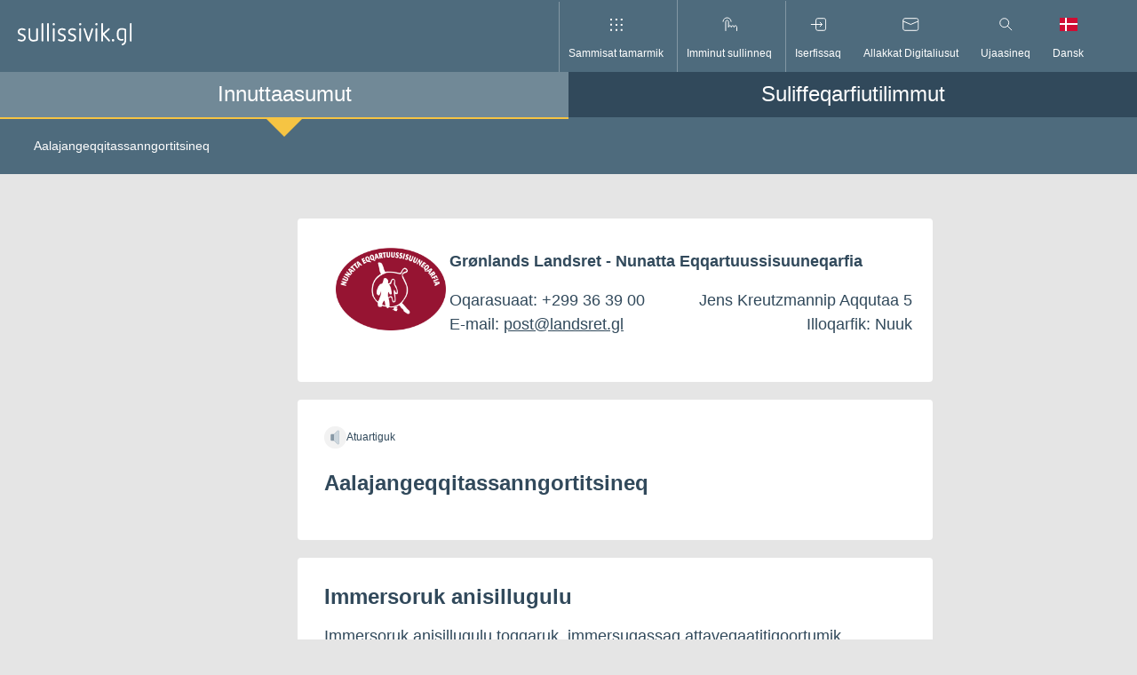

--- FILE ---
content_type: text/html; charset=utf-8
request_url: https://www.sullissivik.gl/Forms/Landsret_Kaereskrift?sc_lang=kl-GL
body_size: 27359
content:



<!DOCTYPE html>
<html lang="kl" class="formwizard_submitpipeline">
<head>
    <script id="CookieConsent" src="https://policy.app.cookieinformation.com/uc.js" data-culture="KL" data-gcm-version="2.0" type="text/javascript"></script>
    <title>Aalajangeqqitassanngortitsineq</title>
    <meta charset="utf-8">
    <meta name="viewport" content="width=device-width, initial-scale=1.0">

    <!-- Matomo Tag Manager -->
<script>
  var _mtm = window._mtm = window._mtm || [];
  _mtm.push({'mtm.startTime': (new Date().getTime()), 'event': 'mtm.Start'});
  (function() {
    var d=document, g=d.createElement('script'), s=d.getElementsByTagName('script')[0];
    g.async=true; g.src='https://analytics.sullissivik.gl/js/container_ieciaKvk.js'; s.parentNode.insertBefore(g,s);
  })();
</script>
<!-- End Matomo Tag Manager -->

    <link rel="stylesheet" href="https://cdnjs.cloudflare.com/ajax/libs/flexboxgrid/6.3.1/flexboxgrid.min.css" type="text/css">
    
    <script src="https://cdn.jsdelivr.net/npm/vanilla-lazyload@13.0.1/dist/lazyload.min.js"></script>



        <meta name="title" content="Aalajangeqqitassanngortitsineq" />

        <meta property="og:title" content="Aalajangeqqitassanngortitsineq" />
    <meta property="og:description" content="Sullissivik pisortaqarfiit ataatsimut nittartagarivaat, innuttaasullu allaffeqarfinnut tamanut iserfissaat." />
    <meta property="og:url" content="https://www.sullissivik.gl/Forms/Landsret_Kaereskrift?sc_lang=kl-GL" />
    <meta property="og:image" content="https://www.sullissivik.gl/build/images/logo-fb-gl.png" />
    <meta property="og:site_name" content="Sullissivik.gl" />
    <meta property="og:type" content="article" />
    <meta property="og:updated_time" content="2024-09-06T10:39:35.0000000Z" />

    <div class="a-svg-sprite" aria-hidden="true" style="display:none;"><!-- SVG SPRITE --><svg xmlns="http://www.w3.org/2000/svg" xmlns:xlink="http://www.w3.org/1999/xlink"><symbol viewBox="0 0 60 60" fill="none" id="airplane" xmlns="http://www.w3.org/2000/svg"><path d="M30 0C13.4 0 0 13.4 0 30c0 5.5 1.5 10.6 4.1 15.1C9.3 54 18.9 60 30 60c11.1 0 20.7-6 25.9-14.9C58.5 40.6 60 35.5 60 30 60 13.4 46.6 0 30 0Z" fill="#F2F2F2"/><path d="m14.5 40.4-1.6-3.1L38.6 24c3.6-1.9 7.9-1.8 11.5.1 1 .6 1 2 0 2.6l-30 15.5c-2 1.1-4.6.3-5.6-1.8Z" fill="#31495B"/><path d="m12.9 37.4-2.6-4.9 3.4-1.8 4.6 3.9m7.7.5-7.8-15 4.1-2.1 11.1 13.2" fill="#4E6B7D"/></symbol><symbol viewBox="0 0 60 61" fill="none" id="books" xmlns="http://www.w3.org/2000/svg"><path d="M30 0C13.43 0 0 13.43 0 30c0 5.5 1.49 10.64 4.07 15.07C9.27 53.99 18.93 60 30 60s20.74-6 25.93-14.93C58.51 40.64 60 35.49 60 30 60 13.44 46.56 0 30 0Z" fill="#F2F2F2"/><path opacity=".2" d="M4.76 46.22C10.1 54.51 19.4 60.01 30 60.01c10.6 0 19.9-5.5 25.24-13.79H4.76Z" fill="#4E6B7D"/><path d="M22.2 22.1h-6.26v24.12h6.26V22.1Z" fill="#31495B"/><path opacity=".2" d="M22.2 22.1h-3.13v24.12h3.13V22.1Z" fill="#fff"/><path d="M34.72 22.1h-6.26v24.12h6.26V22.1Z" fill="#31495B"/><path d="m40.63 21.338-5.93 2.005 7.725 22.85 5.93-2.006-7.725-22.849Z" fill="#31495B"/><path opacity=".2" d="m40.632 21.339-2.965 1.002 7.726 22.849 2.965-1.002-7.726-22.85Z" fill="#fff"/><path d="M28.46 18.4H22.2v27.81h6.26V18.4Z" fill="#31495B"/><path opacity=".2" d="M28.46 18.4h-3.13v27.78h3.13V18.4Zm6.26 3.67h-3.13v24.12h3.13V22.07Z" fill="#fff"/></symbol><symbol viewBox="0 0 60 60" fill="none" id="briefcase" xmlns="http://www.w3.org/2000/svg"><path d="M30 60c16.569 0 30-13.431 30-30C60 13.431 46.569 0 30 0 13.431 0 0 13.431 0 30c0 16.569 13.431 30 30 30Z" fill="#F2F2F2"/><path opacity=".2" d="M4.76 46.21C10.1 54.5 19.41 60 30 60c10.59 0 19.9-5.5 25.24-13.79H4.76Z" fill="#4E6B7D"/><path d="M43.11 46.54H16.89c-1.66 0-3-1.34-3-3V27.98c0-1.66 1.34-3 3-3h26.23c1.66 0 3 1.34 3 3v15.56c0 1.66-1.35 3-3.01 3Z" fill="#31495B"/><path d="M38.19 24.98h-4.33v-4.29c0-.6-.49-1.08-1.08-1.08h-5.55c-.6 0-1.08.49-1.08 1.08v4.29h-4.33v-4.29c0-2.99 2.43-5.42 5.42-5.42h5.55c2.99 0 5.42 2.43 5.42 5.42v4.29h-.02Z" fill="#4E6B7D"/><path opacity=".8" d="M25.53 30.8h-5.82v3.98h5.82V30.8Z" fill="#fff"/></symbol><symbol viewBox="0 0 60 61" fill="none" id="business" xmlns="http://www.w3.org/2000/svg"><path d="M30 60c16.569 0 30-13.431 30-30C60 13.431 46.569 0 30 0 13.431 0 0 13.431 0 30c0 16.569 13.431 30 30 30Z" fill="#F2F2F2"/><path opacity=".2" d="M4.76 46.22C10.1 54.51 19.4 60.01 30 60.01c10.6 0 19.9-5.5 25.24-13.79H4.76Z" fill="#4E6B7D"/><path d="M19.48 24.3a5.3 5.3 0 1 0 0-10.6 5.3 5.3 0 0 0 0 10.6Z" fill="#4E6B7D"/><path d="M27.43 22.43a7.87 7.87 0 1 0 0-15.74 7.87 7.87 0 0 0 0 15.74Z" fill="#4E6B7D"/><path d="M14.19 46.27V19h5.48v8.5l12.36-4.09v4.09l12.37-4.09v22.86H14.19Z" fill="#31495B"/><path opacity=".4" d="M41.4 35.57h-4.55v10.61h4.55V35.57Z" fill="#fff"/><path opacity=".6" d="M28.98 39.93a2.22 2.22 0 1 0 0-4.44 2.22 2.22 0 0 0 0 4.44Zm-7.2 0a2.22 2.22 0 1 0 0-4.44 2.22 2.22 0 0 0 0 4.44Z" fill="#fff"/></symbol><symbol viewBox="0 0 16 16" id="close" xmlns="http://www.w3.org/2000/svg"><path d="m.9.85 14.54 14.54m0-14.54L.9 15.39" style="fill:none;stroke:#000;stroke-miterlimit:10"/></symbol><symbol viewBox="0 0 60 60" fill="none" id="cogs" xmlns="http://www.w3.org/2000/svg"><path d="M30 0C13.4 0 0 13.4 0 30c0 5.5 1.5 10.6 4.1 15.1C9.3 54 18.9 60 30 60c11.1 0 20.7-6 25.9-14.9C58.5 40.6 60 35.5 60 30 60 13.4 46.6 0 30 0Z" fill="#F2F2F2"/><path d="M30 44.6c-6.9 0-12.6-5.6-12.6-12.6S24.3 20.3 30 11.4c5.7 8.9 12.6 13.8 12.6 20.7 0 6.9-5.7 12.5-12.6 12.5Z" fill="#31495B"/><path opacity=".4" d="m35.8 33.1 3-1.3-1.1-3.5-3.2.6c-.6-.7-1.4-1.3-2.2-1.7l-.3-3.3-3.7-.1-.4 3.3c-.9.3-1.7.9-2.3 1.6l-3.2-.7-1.2 3.5 3 1.4c.1 1 .3 1.9.8 2.7l-1.7 2.8 2.9 2.2 2.2-2.4c.4.1.9.2 1.4.2.5 0 .9 0 1.4-.1l2.2 2.5 3-2.1-1.6-2.9c.6-.9.9-1.8 1-2.7Zm-8.6-.6c0-1.6 1.3-2.8 2.9-2.8 1.6 0 2.8 1.3 2.8 2.9 0 1.6-1.3 2.8-2.9 2.8-1.6-.1-2.9-1.4-2.8-2.9Z" fill="#fff"/></symbol><symbol viewBox="0 0 60 60" fill="none" id="cross" xmlns="http://www.w3.org/2000/svg"><path d="M30 60c16.569 0 30-13.431 30-30C60 13.431 46.569 0 30 0 13.431 0 0 13.431 0 30c0 16.569 13.431 30 30 30Z" fill="#F2F2F2"/><path d="M32.44 10.92h-4.88V40.2h4.88V10.92Z" fill="#31495B"/><path d="M38.852 24.276v-4.88h-17.7v4.88h17.7Z" fill="#4E6B7D"/><path opacity=".2" d="M32.44 40.2h-4.88L13.05 54.75A29.846 29.846 0 0 0 30 60c6.29 0 12.13-1.94 16.95-5.25L32.44 40.2Z" fill="#4E6B7D"/></symbol><symbol viewBox="0 0 57 38" xml:space="preserve" id="dk_flag-02" xmlns="http://www.w3.org/2000/svg"><path fill="#F2F2F2" d="M57 15.438H23.75V0h-6.909v15.438H0v7.125h16.841V38h6.909V22.563H57z"/><path fill="#D21034" d="M0 22.563h16.841v15.438H0zM0 0h16.841v15.438H0zm23.75 22.563H57v15.438H23.75zM23.75 0H57v15.438H23.75z"/></symbol><symbol viewBox="0 0 36.9 22.7" xml:space="preserve" id="downArrow" xmlns="http://www.w3.org/2000/svg"><path opacity=".75" fill="none" stroke="#334A5C" stroke-width="6" stroke-miterlimit="10" d="M34.7 2.1 18.4 18.4 2.1 2.1"/></symbol><symbol fill="none" viewBox="0 0 15 15" id="dropdown" xmlns="http://www.w3.org/2000/svg"><path opacity=".5" d="m1 6.365 6.363 6.364 6.364-6.364" stroke="#4E6B7D" stroke-width="2"/></symbol><symbol viewBox="0 0 60 61" fill="none" id="election" xmlns="http://www.w3.org/2000/svg"><path d="M30 0C13.43 0 0 13.43 0 30c0 5.5 1.49 10.64 4.07 15.07C9.27 53.99 18.93 60 30 60s20.74-6 25.93-14.93C58.51 40.64 60 35.49 60 30 60 13.44 46.57 0 30 0Z" fill="#F2F2F2"/><path opacity=".2" d="M4.77 46.22c5.34 8.29 14.64 13.79 25.24 13.79 10.6 0 19.9-5.5 25.24-13.79H4.77Z" fill="#4E6B7D"/><path d="M42.11 14.83H17.9v30.68h24.21V14.83Z" fill="#4E6B7D"/><path opacity=".4" d="m24 28.29 4.43 4.44L36 25.15" stroke="#fff" stroke-width="4" stroke-miterlimit="10"/><path d="M46.96 42.57H13.05v3.65h33.91v-3.65Z" fill="#31495B"/></symbol><symbol viewBox="0 0 60 60" fill="none" id="entertainment" xmlns="http://www.w3.org/2000/svg"><path d="M30 60c16.569 0 30-13.431 30-30C60 13.431 46.569 0 30 0 13.431 0 0 13.431 0 30c0 16.569 13.431 30 30 30Z" fill="#F2F2F2"/><path opacity=".2" d="M35.13 45.13c-5.67 0-10.26-4.59-10.26-10.26V18.16h20.52v16.71c-.01 5.67-4.6 10.26-10.26 10.26Z" fill="#4E6B7D"/><path d="M24.87 45.13c-5.67 0-10.26-4.59-10.26-10.26V18.16h20.52v16.71c0 5.67-4.6 10.26-10.26 10.26Z" fill="#31495B"/><path opacity=".6" d="M19.61 28.41a1.54 1.54 0 1 0 0-3.08 1.54 1.54 0 0 0 0 3.08Zm10.51 0a1.54 1.54 0 1 0 0-3.08 1.54 1.54 0 0 0 0 3.08Z" fill="#fff"/><path d="M40.13 28.41a1.54 1.54 0 1 0 0-3.08 1.54 1.54 0 0 0 0 3.08Z" fill="#31495B"/><path opacity=".6" d="M30.35 34.66c0 3.03-2.46 5.48-5.48 5.48-3.03 0-5.48-2.46-5.48-5.48" fill="#fff"/><path d="M34.26 34.87h7.41" stroke="#31495B" stroke-width="3" stroke-miterlimit="10"/></symbol><symbol fill="none" viewBox="0 0 60 60" id="erhvervsfisk" xmlns="http://www.w3.org/2000/svg"><path d="M30 60c16.6 0 30-13.4 30-30 0-5.5-1.5-10.6-4.1-15.1C50.7 6 41.1 0 30 0 18.9 0 9.3 6 4.1 14.9 1.5 19.4 0 24.5 0 30c0 16.6 13.4 30 30 30z" fill="#F2F2F2"/><path d="M29.3 18.8c-9.665 0-17.5 5.014-17.5 11.2 0 6.186 7.835 11.2 17.5 11.2S46.8 36.186 46.8 30c0-6.186-7.835-11.2-17.5-11.2z" fill="#31495B"/><path d="M14.7 30C12.3 24.8 7.6 20.9 2 19.4.7 22.7 0 26.3 0 30c0 3.7.7 7.3 1.9 10.6 5.7-1.5 10.4-5.4 12.8-10.6z" fill="#31495B"/><path opacity=".5" d="M37.2 27.5a2.5 2.5 0 1 0 0 5 2.5 2.5 0 0 0 0-5z" fill="#fff"/><path opacity=".4" d="M29.3 30H22" stroke="#fff" stroke-width="4" stroke-miterlimit="10"/></symbol><symbol viewBox="0 0 30 30" fill="none" id="facebook" xmlns="http://www.w3.org/2000/svg"><path d="M28.348 0H1.652A1.652 1.652 0 0 0 0 1.652v26.696A1.652 1.652 0 0 0 1.652 30h14.374V18.382h-3.93v-4.518h3.91v-3.35c0-3.872 2.363-5.983 5.81-5.983a31.073 31.073 0 0 1 3.492.18V8.76h-2.363c-1.884 0-2.246.897-2.246 2.207v2.892h4.518l-.587 4.518h-3.873v11.617h7.59A1.652 1.652 0 0 0 30 28.341V1.652A1.652 1.652 0 0 0 28.348 0Z" fill="#31495B"/></symbol><symbol viewBox="0 0 60 60" fill="none" id="fish" xmlns="http://www.w3.org/2000/svg"><path d="M30 0C13.4 0 0 13.4 0 30c0 5.5 1.5 10.6 4.1 15.1C9.3 54 18.9 60 30 60c11.1 0 20.7-6 25.9-14.9C58.5 40.6 60 35.5 60 30 60 13.4 46.6 0 30 0Z" fill="#F2F2F2"/><path d="M29.6 48.3h2c1.8 0 3.4-1.3 3.8-3.1l3-14.8c.2-1 0-2.1-.7-3l-2.3-3.1c-.7-1-1.9-1.6-3.1-1.6H27c-1.2 0-2.4.6-3.1 1.6l-2.3 3.1c-.6.9-.9 2-.7 3l3 14.8c.4 1.8 1.9 3.1 3.8 3.1h1.9Z" fill="#4E6B7D"/><path d="m36.5 25.8 3.6-2.6v-5.7l-4.4-4.4m4.4 10.1h7.7l3.9-3.9m-11.6-1.8 4.4-4.4M22.7 25.8l-3.6-2.6v-5.7l4.4-4.4" stroke="#31495B" stroke-width="3" stroke-miterlimit="10"/><path d="M19.1 23.2h-7.7l-3.9-3.9m11.6-1.8-4.4-4.4" stroke="#31495B" stroke-width="3" stroke-miterlimit="10"/><path opacity=".6" d="M25.1 36.7a1.5 1.5 0 1 0 0-3 1.5 1.5 0 0 0 0 3Zm9 0a1.5 1.5 0 1 0 0-3 1.5 1.5 0 0 0 0 3Z" fill="#fff"/><path d="M41.5 33h-3.7v-4.2h8c0 2.3-1.9 4.2-4.3 4.2Zm-23.8 0h3.7v-4.2h-8c.1 2.3 2 4.2 4.3 4.2Z" fill="#4E6B7D"/></symbol><symbol viewBox="0 0 57 38" xml:space="preserve" id="gl_flag-03" xmlns="http://www.w3.org/2000/svg"><path fill="#F2F2F2" d="M0 0h57v38H0z"/><path fill="#F42941" d="M0 19h57v19H0V19zm9.5 0c0 6.996 5.671 12.667 12.667 12.667S34.833 25.996 34.833 19 29.162 6.333 22.167 6.333 9.5 12.004 9.5 19"/></symbol><symbol viewBox="0 0 60 60" fill="none" id="house" xmlns="http://www.w3.org/2000/svg"><path d="M30 60c16.569 0 30-13.431 30-30C60 13.431 46.569 0 30 0 13.431 0 0 13.431 0 30c0 16.569 13.431 30 30 30Z" fill="#F2F2F2"/><path d="M30.5 12.82 13.28 24.51v21.7h33.4v-21.7L30.5 12.82Z" fill="#31495B"/><path opacity=".4" d="M39.58 30.56h-7.51v15.65h7.51V30.56Z" fill="#fff"/><path opacity=".6" d="M27.47 30.56h-7.51v6.62h7.51v-6.62Z" fill="#fff"/><path d="m11.62 28.96-2.34-3.24 21.25-15.39 20.19 15.42-2.42 3.18-17.83-13.62-18.85 13.65Z" fill="#4E6B7D"/><path opacity=".2" d="M4.76 46.21C10.1 54.5 19.41 60 30 60c10.59 0 19.9-5.5 25.24-13.79H4.76Z" fill="#4E6B7D"/></symbol><symbol viewBox="0 0 60 61" fill="none" id="law" xmlns="http://www.w3.org/2000/svg"><path d="M30 0C13.43 0 0 13.43 0 30c0 5.5 1.49 10.64 4.07 15.07C9.27 53.99 18.93 60 30 60s20.74-6 25.93-14.93C58.51 40.64 60 35.49 60 30 60 13.44 46.56 0 30 0Z" fill="#F2F2F2"/><path opacity=".2" d="M43.17 25.68H17.5v16.88h25.67V25.68ZM4.76 46.22C10.1 54.51 19.4 60.01 30 60.01c10.6 0 19.9-5.5 25.24-13.79H4.76Z" fill="#4E6B7D"/><path d="M47.23 42.57H13.32v3.65h33.91v-3.65Zm.01-20.54-16.96-9-16.96 9v3.65h33.92v-3.65Z" fill="#4E6B7D"/><path d="M21.26 25.68H17.5v16.88h3.76V25.68Zm7.3 0H24.8v16.88h3.76V25.68Zm7.31 0h-3.76v16.88h3.76V25.68Zm7.3 0h-3.76v16.88h3.76V25.68Z" fill="#31495B"/><path opacity=".5" d="M30 23.1a2.52 2.52 0 1 0 0-5.04 2.52 2.52 0 0 0 0 5.04Z" fill="#fff"/></symbol><symbol viewBox="0 0 60 60" fill="none" id="lock" xmlns="http://www.w3.org/2000/svg"><path d="M30 60c16.569 0 30-13.431 30-30C60 13.431 46.569 0 30 0 13.431 0 0 13.431 0 30c0 16.569 13.431 30 30 30Z" fill="#F2F2F2"/><path d="M39.21 46.21H20.9a3.43 3.43 0 0 1-3.43-3.43v-15.1a3.43 3.43 0 0 1 3.43-3.43h18.31a3.43 3.43 0 0 1 3.43 3.43v15.11a3.42 3.42 0 0 1-3.43 3.42Z" fill="#31495B"/><path d="M25.41 24.25V20.3c0-2.57 2.08-4.65 4.65-4.65 2.57 0 4.65 2.08 4.65 4.65v3.95" stroke="#4E6B7D" stroke-width="5" stroke-miterlimit="10"/><path opacity=".6" d="M31.53 33.92c.77-.51 1.27-1.38 1.27-2.36 0-1.57-1.27-2.84-2.84-2.84-1.57 0-2.84 1.27-2.84 2.84 0 .99.51 1.86 1.27 2.36h-.09l-1.18 6.07h5.67l-1.18-6.07h-.08Z" fill="#fff"/><path opacity=".2" d="M4.76 46.21C10.1 54.5 19.4 60 30 60c10.59 0 19.9-5.5 25.24-13.79H4.76Z" fill="#4E6B7D"/></symbol><symbol xml:space="preserve" viewBox="0 0 512 512" id="locked" xmlns="http://www.w3.org/2000/svg"><path fill="#31495B" d="M413.4 207.3v-57.5C413.4 67.2 346.2 0 263.6 0h-15.2C165.8 0 98.6 67.2 98.6 149.7v57.5H52.5V512h407V207.3h-46.1zm-272.1-57.6c0-59 48-107.1 107.1-107.1h15.2c59 0 107.1 48 107.1 107.1v57.5H141.3v-57.5zm275.5 319.6H95.2V250h321.7v219.3h-.1z"/></symbol><symbol viewBox="0 0 17 20" id="login" xmlns="http://www.w3.org/2000/svg"><path d="M16.5 20H.18V8.18H16.5V20ZM1.18 19H15.5V9.18H1.18V19Z"/><path d="M13.87 8.68h-1V5.53a4.53 4.53 0 1 0-9.07 0v3.15h-1V5.53a5.53 5.53 0 1 1 11.07 0v3.15Z"/></symbol><symbol style="enable-background:new 0 0 512 512" xml:space="preserve" viewBox="0 0 512 512" id="mail" xmlns="http://www.w3.org/2000/svg"><path d="M0 73.2V468h512V73.3L0 73.2zM417.7 116 256 226.5 94.3 116h323.4zm51.6 309.3H42.7V138.9L256 284.7l213.4-145.8v286.5h-.1z" style="fill:#31495b"/></symbol><symbol viewBox="0 0 60 60" fill="none" id="medical" xmlns="http://www.w3.org/2000/svg"><path d="M30 60c16.569 0 30-13.431 30-30C60 13.431 46.569 0 30 0 13.431 0 0 13.431 0 30c0 16.569 13.431 30 30 30Z" fill="#F2F2F2"/><path d="M38.4 16.4c-3.8 0-7 2.3-8.4 5.6-1.4-3.3-4.6-5.6-8.4-5.6-5 0-9.1 4.1-9.1 9.1 0 2.3 0 7 11.7 17l5.8 5v.1l.1-.1.1.1v-.1l5.8-5c.1-.1 2.5-2.1 4.8-4.5 3.6-3.6 6.8-7.7 6.8-12.5 0-5-4.1-9.1-9.2-9.1Z" fill="#31495B"/><path d="M4 32h17.2l2.3-3.9 8 7.4V25.3L39 32h16.9" stroke="#4E6B7D" stroke-width="3" stroke-miterlimit="10"/></symbol><symbol viewBox="0 0 19.8 15" style="enable-background:new 0 0 19.8 15" xml:space="preserve" id="nem_post-icon" xmlns="http://www.w3.org/2000/svg"><style>.st0{fill:#eaecee}.st1{fill:#31495b}.st2{fill:#eaecee;stroke:#31495b;stroke-miterlimit:10}.st3{fill:#fff}.st4{fill:#d6dbde}.st5{fill:#465c6c}.st6,.st7{fill-rule:evenodd;clip-rule:evenodd}.st6{fill:none;stroke:#31495b;stroke-miterlimit:10}.st7{fill:#31495b}.st8{fill:#63389b}.st9{fill:#42205d}.st10{fill:#522e80}.st11{fill:none;stroke:#fff;stroke-miterlimit:10}.st12{fill:#83929d}.st13{fill:#fbb03b}.st14{fill:#fbb84f}.st15{fill:#e6e6e6}.st16{fill:#f2f2f2}.st17{fill:#d21034}.st18{fill:#d00c33}.st19{fill:none;stroke:#31495b;stroke-miterlimit:10}.st20{fill:#98a4ad}.st21{opacity:.2;fill:url(#SVGID_1_)}.st22{fill:#44596a}.st23{fill:#5a6d7c}.st24{opacity:.1;fill:#31495b}.st25,.st26{opacity:.2;fill:url(#SVGID_2_)}.st26{fill:url(#SVGID_3_)}.st27{fill:#fff7eb}.st28,.st29{fill:none;stroke-miterlimit:10}.st28{stroke:#fff;stroke-width:2}.st29{stroke:#98a4ad}.st30,.st31{opacity:.2;fill:#fff}.st31{opacity:.8}.st32{opacity:.2;fill:url(#SVGID_4_)}.st33,.st34{opacity:.2;fill:url(#SVGID_5_)}.st34{fill:url(#SVGID_6_)}.st35,.st36{opacity:.2;fill:url(#SVGID_7_)}.st36{fill:url(#SVGID_8_)}.st37{fill:none;stroke:#506473;stroke-width:2;stroke-miterlimit:10}.st38{fill:#506473}.st39,.st40{fill:none;stroke:#506473;stroke-width:3.6;stroke-miterlimit:10}.st40{stroke-width:1.8857}.st41{fill:#506474}.st42,.st43{opacity:.2;fill:url(#SVGID_9_)}.st43{fill:url(#SVGID_10_)}.st44{opacity:.4;fill:#fff}.st45,.st46{opacity:.2;fill:url(#SVGID_11_)}.st46{fill:url(#SVGID_12_)}.st47,.st48{opacity:.2;fill:url(#SVGID_13_)}.st48{fill:url(#SVGID_14_)}.st49{fill:#1d9fda}.st50{fill:#d9d9d9}.st51{opacity:.2;fill:url(#SVGID_15_)}.st52{fill:#506473;stroke:#506473;stroke-miterlimit:10}.st52,.st53{stroke-width:2}.st53,.st54,.st55{stroke:#506473;stroke-miterlimit:10}.st53{fill:#fff}.st54,.st55{fill:#506473;stroke-width:2.6515}.st55{fill:none}.st56{stroke:#fff;stroke-width:1.5}.st56,.st57,.st58{fill:none;stroke-miterlimit:10}.st57{stroke:#506473;stroke-width:1.5}.st58{stroke:#000}.st59{opacity:.2;fill:url(#SVGID_16_)}.st60{fill:none;stroke:#42205d;stroke-width:2.5;stroke-miterlimit:10}.st61{fill:#ff1d25}.st62{fill:none;stroke:#63389b;stroke-width:2;stroke-miterlimit:10}.st63{opacity:.2;fill:url(#SVGID_17_)}.st64,.st65{opacity:.2;fill:url(#SVGID_18_)}.st65{fill:url(#SVGID_19_)}.st66{display:none;fill:#42205d}.st68{fill:#522e80}.st68,.st69,.st70{display:inline}.st70{fill:none;stroke:#fff;stroke-miterlimit:10}.st71{opacity:.2;fill:url(#SVGID_22_)}.st72{display:inline;fill:#0f0}</style><path d="M0 0v15h19.8V0H0zm18.5 1L9.9 8.6 1.3 1h17.2zM1 14V2.1l8.9 7.8 8.9-7.8V14H1z" id="axGraphics"/></symbol><symbol viewBox="0 0 60 61" fill="none" id="people" xmlns="http://www.w3.org/2000/svg"><path d="M30 60c16.569 0 30-13.431 30-30C60 13.431 46.569 0 30 0 13.431 0 0 13.431 0 30c0 16.569 13.431 30 30 30Z" fill="#F2F2F2"/><path opacity=".2" d="M4.76 46.22C10.1 54.51 19.4 60.01 30 60.01c10.6 0 19.9-5.5 25.24-13.79H4.76Z" fill="#4E6B7D"/><path d="M22.62 23.31a3.21 3.21 0 1 0 0-6.42 3.21 3.21 0 0 0 0 6.42Zm13.59-6.37a3.21 3.21 0 1 0 0-6.42 3.21 3.21 0 0 0 0 6.42Z" fill="#4E6B7D"/><path d="M26.18 37.56h-7.11c-.85 0-1.52-.72-1.46-1.57l.68-9.48c.05-.76.69-1.36 1.46-1.36h5.75c.77 0 1.4.59 1.46 1.36l.68 9.48c.06.85-.61 1.57-1.46 1.57Zm-1.24 8.66H20.3l-.89-8.66h6.42l-.89 8.66Zm15.83-14.37h-9.76c-.95 0-1.7-.81-1.61-1.76l.87-9.89c.07-.84.77-1.48 1.61-1.48h8.02c.84 0 1.54.64 1.61 1.48l.87 9.89c.09.94-.66 1.76-1.61 1.76ZM38.9 46.11h-6.02l-1.15-14.26h8.32L38.9 46.11Z" fill="#31495B"/></symbol><symbol viewBox="0 0 16 9" id="pil_ned" xmlns="http://www.w3.org/2000/svg"><path style="fill:none;stroke:#000;stroke-miterlimit:10" d="M15.43.5 7.93 8 .43.5"/></symbol><symbol viewBox="0 0 16 9" id="pil_ned_white" xmlns="http://www.w3.org/2000/svg"><path style="fill:none;stroke:#fff;stroke-miterlimit:10" d="M15.43.5 7.93 8 .43.5"/></symbol><symbol xml:space="preserve" viewBox="0 0 512 512" id="pil_op" xmlns="http://www.w3.org/2000/svg"><path fill="#31495B" d="M256 106.1 512 406H0l256-299.9zm187.3 268.2L256 154.8 68.7 374.3h374.6z"/></symbol><symbol viewBox="0 0 60 60" fill="none" id="post" xmlns="http://www.w3.org/2000/svg"><path d="M30 60c16.569 0 30-13.431 30-30C60 13.431 46.569 0 30 0 13.431 0 0 13.431 0 30c0 16.569 13.431 30 30 30Z" fill="#F2F2F2"/><path d="M47 17.9H12.9V42H47V17.9Z" fill="#31495B"/><path d="m47.1 22.8-15 10.5c-1.3.9-2.9.9-4.2 0l-15-10.5v-4.9H47v4.9h.1Z" fill="#4E6B7D"/></symbol><symbol fill="none" viewBox="0 0 60 60" id="raastof" xmlns="http://www.w3.org/2000/svg"><path d="M30 60c16.569 0 30-13.431 30-30C60 13.431 46.569 0 30 0 13.431 0 0 13.431 0 30c0 16.569 13.431 30 30 30z" fill="#F2F2F2"/><path opacity=".2" d="M4.76 46.21a30 30 0 0 0 50.48 0H4.76z" fill="#4E6B7D"/><path d="M45.63 34.23v6.08l-7.37 6.07h-9.94l-4.6-6.99 1.65-8.1L36.05 30l9.58 4.23z" fill="#31495B"/><path d="M36.33 16.04 9.16 39.44" stroke="#31495B" stroke-width="5" stroke-miterlimit="10"/><path d="M29.72 21.73c-4.54-5.28-7.5-7.28-9.08-8-.41-.19-.23-.83.26-.95 6.64-1.62 9.62 1.86 12.81 5.56 3.19 3.7 6.19 7.16 3.6 13.48-.19.47-.85.55-1 .11-.5-1.71-2.04-4.93-6.59-10.2z" fill="#4E6B7D"/></symbol><symbol fill="none" viewBox="0 0 60 60" id="salg" xmlns="http://www.w3.org/2000/svg"><g clip-path="url(#clip0)"><path d="M30 0a30 30 0 1 0 0 60 30 30 0 0 0 0-60z" fill="#F2F2F2"/><path opacity=".2" d="M40.16 17.81H19.84a3.81 3.81 0 0 0-3.81 3.81v16.77a3.81 3.81 0 0 0 3.81 3.81h20.32a3.81 3.81 0 0 0 3.81-3.81V21.62a3.81 3.81 0 0 0-3.81-3.81z" fill="#4E6B7D"/><path d="M16 30v8.39a3.81 3.81 0 0 0 3.81 3.8h20.35a3.808 3.808 0 0 0 3.84-3.8V27.44l-3.8 3.84-3.61-3.47-8.74 9.59-9-9.39L16 30z" fill="#31495B"/><path d="m10.61 37.14 8.08-9.33 9.32 9.36 8.58-9.36 3.61 3.47 9.39-11.21" stroke="#4E6B7D" stroke-width="3" stroke-miterlimit="10"/></g></symbol><symbol viewBox="0 0 23 24" id="search-large" xmlns="http://www.w3.org/2000/svg"><path d="M8.57 17.83a8.56 8.56 0 1 1 8.55-8.56 8.57 8.57 0 0 1-8.55 8.56Zm0-16.11a7.56 7.56 0 1 0 7.55 7.56 7.56 7.56 0 0 0-7.55-7.56Z"/><path d="m13.637 15.359.707-.708 8.592 8.592-.707.707z"/></symbol><symbol viewBox="0 0 19 19" id="search-small" xmlns="http://www.w3.org/2000/svg"><path d="M7.26 14.29A6.75 6.75 0 1 1 14 7.54a6.75 6.75 0 0 1-6.74 6.75Zm0-12.5A5.75 5.75 0 1 0 13 7.54 5.75 5.75 0 0 0 7.26 1.8Z"/><path d="m11.117 12.334.707-.707 6.661 6.66-.707.708z"/></symbol><symbol viewBox="0 0 60 60" fill="none" id="social" xmlns="http://www.w3.org/2000/svg"><path d="M30 0C13.4 0 0 13.4 0 30c0 5.5 1.5 10.6 4.1 15.1C9.3 54 18.9 60 30 60c11.1 0 20.7-6 25.9-14.9C58.5 40.6 60 35.5 60 30 60 13.4 46.6 0 30 0Z" fill="#F2F2F2"/><path d="m29.9 45.5-12.1-12 12.4-12.4c3.1-3.1 8.2-3.1 11.3 0l.8.8c3.1 3.1 3.1 8.2 0 11.3L29.9 45.5Z" fill="#31495B"/><path d="M42.3 33.8 30.2 45.9 17.8 33.5c-3.1-3.1-3.1-8.2 0-11.3l.8-.8c3.1-3.1 8.2-3.1 11.3 0l12.4 12.4Z" fill="#4E6B7D"/><path d="M31.7 46.5a2.1 2.1 0 1 0 0-4.2 2.1 2.1 0 0 0 0 4.2Z" fill="#4E6B7D"/><path d="M34.7 43.5a2.1 2.1 0 1 0 0-4.2 2.1 2.1 0 0 0 0 4.2Zm3-3.1a2.1 2.1 0 1 0 0-4.2 2.1 2.1 0 0 0 0 4.2Zm3.1-3a2.1 2.1 0 1 0 0-4.2 2.1 2.1 0 0 0 0 4.2Z" fill="#4E6B7D"/><path d="M19.3 37.1a2.1 2.1 0 1 0 0-4.2 2.1 2.1 0 0 0 0 4.2Zm8-8a2.1 2.1 0 1 0 0-4.2 2.1 2.1 0 0 0 0 4.2Z" fill="#31495B"/><path d="M22.3 40.1a2.1 2.1 0 1 0 0-4.2 2.1 2.1 0 0 0 0 4.2Z" fill="#31495B"/><path d="M25.4 43.1a2.1 2.1 0 1 0 0-4.2 2.1 2.1 0 0 0 0 4.2Z" fill="#31495B"/><path d="M28.4 46.1a2.1 2.1 0 1 0 0-4.2 2.1 2.1 0 0 0 0 4.2Zm1.768-25.05-4.384 4.384 3.04 3.04 4.385-4.383-3.04-3.04Z" fill="#31495B"/><path d="M50.161 24.02 39.626 13.484l-4.88 4.879 10.536 10.535 4.88-4.878Z" fill="#4E6B7D"/><path d="m14.751 28.938 10.536-10.535-4.879-4.88L9.872 24.06l4.88 4.88Z" fill="#31495B"/><path d="m38.9 36.5-2.8-2.8m-.2 5.8-2.8-2.8m-.2 5.9-2.5-2.5" stroke="#31495B" stroke-miterlimit="10" stroke-linecap="round"/></symbol><symbol viewBox="0 0 36 36" id="speaker" xmlns="http://www.w3.org/2000/svg"><path fill="#8899A6" d="M9 10s-2 0-2 2v12c0 2 2 2 2 2h6l8 8s1 1 2 1h1s1 0 1-1V2s0-1-1-1h-1c-1 0-2 1-2 1l-8 8H9z"/><path fill="#CCD6DD" d="m15 26 8 8s1 1 2 1h1s1 0 1-1V2s0-1-1-1h-1c-1 0-2 1-2 1l-8 8v16z"/></symbol><symbol viewBox="0 0 202 54" style="enable-background:new 0 0 202 54" xml:space="preserve" id="sullissivik_logo_dk" xmlns="http://www.w3.org/2000/svg"><path d="M1.4 52.6c-.4 0-.7-.3-.7-.7v-6.2c0-.4.3-.7.7-.7h1.4c1.8 0 3 1.2 3 2.9v1.7c0 1.8-1.2 2.9-3 2.9l-1.4.1zM4.7 48c0-1.1-.7-1.8-1.8-1.8h-1v5.4h1c1.2 0 1.8-.7 1.8-1.8V48zm2.6-2.4c0-.3.3-.6.6-.6s.6.3.6.6v6.6c0 .3-.3.6-.6.6s-.6-.3-.6-.6v-6.6zm4 1.8v4.8c0 .3-.3.6-.6.6s-.6-.2-.6-.6v-6.6c0-.3.3-.6.6-.6.2 0 .4.1.5.3l2.8 5v-4.8c0-.3.3-.6.6-.6s.6.2.6.6v6.6c0 .4-.3.6-.6.6-.2 0-.4-.1-.5-.3l-2.8-5zm8.6-1.8c0-.3.3-.6.6-.6s.6.3.6.6v6.6c0 .3-.3.6-.6.6s-.6-.3-.6-.6v-6.6zm3.9 1.8v4.8c0 .3-.3.6-.6.6s-.6-.2-.6-.6v-6.6c0-.3.3-.6.6-.6.2 0 .4.1.5.3l2.8 5v-4.8c0-.3.3-.6.6-.6s.6.2.6.6v6.6c0 .4-.3.6-.6.6-.2 0-.4-.1-.5-.3l-2.8-5zm6.4 5.2c-.4 0-.7-.3-.7-.7v-6.2c0-.4.3-.7.7-.7h1.4c1.8 0 3 1.2 3 2.9v1.7c0 1.8-1.2 2.9-3 2.9l-1.4.1zm3.3-4.6c0-1.1-.7-1.8-1.8-1.8h-1v5.4h1c1.2 0 1.8-.7 1.8-1.8V48zm6.4 1.5h-1.1c-.3 0-.5-.2-.5-.5s.2-.5.5-.5h1.5c.4 0 .7.3.7.7v2.6c0 .3-.2.5-.4.6-.5.2-1.2.4-1.9.4-1.7 0-2.8-1.1-2.8-2.8v-2.2c0-1.7 1.1-2.8 2.8-2.8.6 0 1.3.2 1.8.5.2.1.3.3.3.5 0 .3-.2.5-.6.5-.1 0-.2 0-.3-.1-.3-.2-.8-.4-1.2-.4-1 0-1.6.6-1.6 1.7V50c0 1 .6 1.7 1.6 1.7.4 0 .8-.1 1.2-.2v-2zm6.4 1.3h-2.6l-.7 1.6c-.1.2-.3.4-.5.4-.3 0-.5-.2-.5-.6V52l2.4-6.6c.1-.2.3-.4.6-.4.2 0 .5.2.6.4L48 52v.2c0 .3-.2.6-.6.6-.2 0-.4-.1-.5-.4l-.6-1.6zm-1.4-3.7-.9 2.6h1.9l-1-2.6zm5.3.3v4.8c0 .3-.3.6-.6.6s-.6-.2-.6-.6v-6.6c0-.3.3-.6.6-.6.2 0 .4.1.5.3l2.8 5v-4.8c0-.3.3-.6.6-.6s.6.2.6.6v6.6c0 .4-.3.6-.6.6-.2 0-.4-.1-.5-.3l-2.8-5zm9.4 2.1h-1.1c-.3 0-.5-.2-.5-.5s.2-.5.5-.5H60c.4 0 .7.3.7.7v2.6c0 .3-.2.5-.4.6-.5.2-1.2.4-1.9.4-1.7 0-2.8-1.1-2.8-2.8v-2.2c0-1.7 1.1-2.8 2.8-2.8.6 0 1.3.2 1.8.5.2.1.3.3.3.5 0 .3-.2.5-.6.5-.1 0-.2 0-.3-.1-.3-.2-.8-.4-1.2-.4-1 0-1.6.6-1.6 1.7V50c0 1 .6 1.7 1.6 1.7.4 0 .8-.1 1.2-.2v-2zm6.5-3.3h-1.6c-.3 0-.5-.2-.5-.5s.2-.5.5-.5h4.3c.3 0 .6.2.6.5s-.2.5-.6.5h-1.6v6c0 .3-.3.6-.6.6s-.6-.3-.6-.6l.1-6zm4.3-.6c0-.3.3-.6.6-.6s.6.3.6.6v6.6c0 .3-.3.6-.6.6s-.6-.3-.6-.6v-6.6zm3.5 7c-.4 0-.7-.3-.7-.7v-6.4c0-.3.3-.6.6-.6s.6.3.6.6v6h2.8c.3 0 .6.2.6.5s-.2.5-.5.5h-3.4v.1zm8.4 0c-.4 0-.7-.3-.7-.7v-6.2c0-.4.3-.7.7-.7h1.4c1.8 0 3 1.2 3 2.9v1.7c0 1.8-1.2 2.9-3 2.9l-1.4.1zm3.3-4.6c0-1.1-.7-1.8-1.8-1.8h-1v5.4h1c1.2 0 1.8-.7 1.8-1.8V48zm3.3 4.6c-.4 0-.7-.3-.7-.7v-6.2c0-.4.3-.7.7-.7H92c.3 0 .6.2.6.6 0 .3-.2.5-.6.5h-2.7v2h2.5c.3 0 .6.2.6.5s-.2.5-.6.5h-2.5v2.3h2.8c.3 0 .6.2.6.5s-.3.5-.6.5h-3.2v.2zm6.5-6.4h-1.6c-.3 0-.5-.2-.5-.5s.2-.5.5-.5h4.3c.3 0 .6.2.6.5s-.2.5-.6.5h-1.6v6c0 .3-.3.6-.6.6s-.6-.3-.6-.6l.1-6zm12.3 3.9c0 1.6-1.1 2.7-2.6 2.7-1.6 0-2.6-1.1-2.6-2.7v-2.5c0-1.6 1.1-2.6 2.6-2.6 1.6 0 2.6 1.1 2.6 2.6v2.5zm-1.1-2.5c0-1-.5-1.5-1.5-1.5s-1.5.6-1.5 1.5v2.6c0 1 .5 1.5 1.5 1.5s1.5-.6 1.5-1.5v-2.6zm3.8 1.7v2.9c0 .3-.3.6-.6.6s-.6-.2-.6-.6v-6.4c0-.4.3-.7.7-.7h3.1c.3 0 .6.2.6.5s-.2.5-.6.5h-2.6v2h2.5c.3 0 .6.2.6.5s-.2.5-.6.5h-2.5v.2zm5.4 0v2.9c0 .3-.3.6-.6.6s-.6-.2-.6-.6v-6.4c0-.4.3-.7.7-.7h3.1c.3 0 .6.2.6.5s-.2.5-.6.5h-2.6v2h2.5c.3 0 .6.2.6.5s-.2.5-.6.5h-2.5v.2zm5 3.3c-.4 0-.7-.3-.7-.7v-6.2c0-.4.3-.7.7-.7h3.1c.3 0 .6.2.6.6 0 .3-.2.5-.6.5h-2.7v2h2.5c.3 0 .6.2.6.5s-.2.5-.6.5h-2.5v2.3h2.8c.3 0 .6.2.6.5s-.3.5-.6.5h-3.2v.2zm6.2-5.2v4.8c0 .3-.3.6-.6.6s-.6-.2-.6-.6v-6.6c0-.3.3-.6.6-.6.2 0 .4.1.5.3l2.8 5v-4.8c0-.3.3-.6.6-.6s.6.2.6.6v6.6c0 .4-.3.6-.6.6-.2 0-.4-.1-.5-.3l-2.8-5zm7.2-1.2h-1.6c-.3 0-.5-.2-.5-.5s.2-.5.5-.5h4.3c.3 0 .6.2.6.5s-.2.5-.6.5h-1.6v6c0 .3-.3.6-.6.6s-.6-.3-.6-.6v-6h.1zm4.9 6.4c-.4 0-.7-.3-.7-.7v-6.4c0-.3.3-.6.6-.6s.6.3.6.6v6h2.8c.3 0 .6.2.6.5s-.2.5-.5.5h-3.4v.1zm4.8-7c0-.3.3-.6.6-.6s.6.3.6.6v6.6c0 .3-.3.6-.6.6s-.6-.3-.6-.6v-6.6zm6.6 3.9h-1.1c-.3 0-.5-.2-.5-.5s.2-.5.5-.5h1.5c.4 0 .7.3.7.7v2.6c0 .3-.2.5-.4.6-.5.2-1.2.4-1.9.4-1.7 0-2.8-1.1-2.8-2.8v-2.2c0-1.7 1.1-2.8 2.8-2.8.6 0 1.3.2 1.8.5.2.1.3.3.3.5 0 .3-.2.5-.6.5-.1 0-.2 0-.3-.1-.3-.2-.8-.4-1.2-.4-1 0-1.6.6-1.6 1.7V50c0 1 .6 1.7 1.6 1.7.4 0 .8-.1 1.2-.2v-2zm3.4 3.1c-.4 0-.7-.3-.7-.7v-6.2c0-.4.3-.7.7-.7h3.1c.3 0 .6.2.6.6 0 .3-.2.5-.6.5h-2.7v2h2.5c.3 0 .6.2.6.5s-.2.5-.6.5h-2.5v2.3h2.8c.3 0 .6.2.6.5s-.3.5-.6.5h-3.2v.2zM63.8 9.1c-.9 0-1.5.7-1.5 1.5v20.5c0 .9.7 1.5 1.5 1.5.9 0 1.5-.7 1.5-1.5V10.6c.1-.8-.6-1.5-1.5-1.5zm0-9.1c-1.1 0-2 .9-2 2s.9 2.1 2 2.1 2-1 2-2.1c.1-1.1-.8-2-2-2zm16.9 19.9-4.3-1.7c-1-.4-2.3-1.3-2.3-3.1 0-2.3 2.1-3.2 3.9-3.2 1.7 0 3.4.4 4.7 1 .2.1.4.1.6.1.9 0 1.5-.6 1.5-1.4 0-.6-.4-1.2-1-1.4-1.5-.7-3.3-1.1-5.5-1.1-4 0-7.3 2.4-7.3 6.2 0 3.2 1.8 4.8 3.9 5.8l4.3 1.8c1.9.8 2.9 1.8 2.9 3.7 0 2.1-1.9 3.4-4 3.4-1.8 0-3.4-.5-4.8-1.1-.2-.1-.4-.2-.6-.2-.9 0-1.5.6-1.5 1.5 0 .6.3 1.1.9 1.4 1.7.8 3.6 1.3 6 1.3 4.2 0 7.3-2.9 7.3-6.7-.2-3-2-5.2-4.7-6.3zm-71.1 0-4.3-1.7c-1-.4-2.3-1.3-2.3-3.1 0-2.3 2.1-3.2 3.9-3.2 1.7 0 3.4.4 4.7 1 .2.1.4.1.6.1.9 0 1.5-.6 1.5-1.4 0-.6-.4-1.2-1-1.4-1.5-.7-3.3-1.1-5.5-1.1-4 0-7.3 2.4-7.3 6.2 0 3.2 1.8 4.8 3.9 5.8l4.3 1.8c1.9.8 2.9 1.8 2.9 3.7 0 2.1-1.9 3.4-4 3.4-1.8 0-3.4-.5-4.8-1.1-.2-.1-.4-.2-.6-.2-1-.2-1.6.4-1.6 1.3 0 .6.3 1.1.9 1.4 1.7.8 3.6 1.3 6 1.3 4.2 0 7.3-2.9 7.3-6.7-.1-2.8-1.9-5-4.6-6.1zm89.4 0-4.3-1.7c-1-.4-2.3-1.3-2.3-3.1 0-2.3 2.1-3.2 3.9-3.2 1.7 0 3.4.4 4.7 1 .2.1.4.1.6.1.9 0 1.5-.6 1.5-1.4 0-.6-.4-1.2-1-1.4-1.5-.7-3.3-1.1-5.5-1.1-4 0-7.3 2.4-7.3 6.2 0 3.2 1.8 4.8 3.9 5.8l4.3 1.8c1.9.8 2.9 1.8 2.9 3.7 0 2.1-1.9 3.4-4 3.4-1.8 0-3.4-.5-4.8-1.1-.2-.1-.4-.2-.6-.2-.9 0-1.5.6-1.5 1.5 0 .6.3 1.1.9 1.4 1.7.8 3.6 1.3 6 1.3 4.2 0 7.3-2.9 7.3-6.7-.2-3-2-5.2-4.7-6.3zM34.2 9.1c-.9 0-1.5.7-1.5 1.5V29c-1.6.5-3.4.8-5.2.8-3.3 0-5.2-1.9-5.2-5.2v-14c0-.8-.7-1.5-1.5-1.5-.9 0-1.5.7-1.5 1.5v13.8c0 5 3.2 8.3 8.3 8.3 2.4 0 4.7-.4 6.8-1.1.8-.3 1.4-1.1 1.4-2v-19c-.1-.8-.8-1.5-1.6-1.5zM53.7 0c-.9 0-1.5.7-1.5 1.5v29.6c0 .9.7 1.5 1.5 1.5.9 0 1.5-.7 1.5-1.5V1.5c0-.8-.6-1.5-1.5-1.5zm-9.9 0c-.9 0-1.5.7-1.5 1.5v29.6c0 .9.7 1.5 1.5 1.5.9 0 1.5-.7 1.5-1.5V1.5c.1-.8-.6-1.5-1.5-1.5zm67 9.1c-.9 0-1.5.7-1.5 1.5v20.5c0 .9.7 1.5 1.5 1.5.9 0 1.5-.7 1.5-1.5V10.6c0-.8-.7-1.5-1.5-1.5zM169 28.3c-1.2 0-2.2 1-2.2 2.2s1 2.2 2.2 2.2 2.2-1 2.2-2.2c0-1.3-1-2.2-2.2-2.2zM200.5 0c-.9 0-1.5.7-1.5 1.5v29.6c0 .9.7 1.5 1.5 1.5.9 0 1.5-.7 1.5-1.5V1.5c0-.8-.7-1.5-1.5-1.5zm-46.8 19.7 9.1-7.9c.3-.3.5-.7.5-1.2 0-.9-.8-1.5-1.5-1.5-.4 0-.8.1-1 .4l-9.4 8.5V1.5c0-.9-.7-1.5-1.5-1.5-.9 0-1.5.7-1.5 1.5v29.6c0 .9.7 1.5 1.5 1.5.9 0 1.5-.7 1.5-1.5v-9.8l9.6 10.8c.3.4.7.5 1.2.5.9 0 1.5-.7 1.5-1.5 0-.4-.1-.8-.4-1l-9.6-10.4zM110.8 0c-1.1 0-2 .9-2 2s.9 2.1 2 2.1 2-1 2-2.1-.9-2-2-2zm21.3 9.1c-.6 0-1.2.5-1.4 1.1l-5.3 17.2-5.7-17.3c-.2-.6-.8-1-1.5-1-.9 0-1.5.7-1.5 1.5 0 .2 0 .3.1.5l6.9 20.3c.2.7.9 1.3 1.7 1.3.8 0 1.5-.5 1.8-1.3l6.4-20.3c0-.2.1-.3.1-.5 0-.9-.8-1.5-1.6-1.5zm7.5 0c-.9 0-1.5.7-1.5 1.5v20.5c0 .9.7 1.5 1.5 1.5.9 0 1.5-.7 1.5-1.5V10.6c0-.8-.7-1.5-1.5-1.5zm0-9.1c-1.1 0-2 .9-2 2s.9 2.1 2 2.1 2-1 2-2.1-.9-2-2-2zm51.3 10c-2.1-.8-4.4-1.1-6.8-1.1-5 0-8.3 3.4-8.3 8.3V23c0 4.9 3.2 8.2 8.1 8.3 1 0 2-.2 2.9-.5.7-.2 1.1-1.1.9-1.8-.2-.7-1-1.1-1.8-.9-.6.2-1.3.3-2 .3-3.1-.1-5-2-5-5.2v-6.3c0-3.3 1.9-5.2 5.2-5.2 1.8 0 3.5.3 5.2.8V31c0 2.9-1.5 4.9-3.9 5.4-.7.1-1.2.7-1.2 1.4 0 1 .8 1.5 1.5 1.5h.5c3.8-.7 6.3-4.2 6.3-8.4V12c-.2-.9-.7-1.7-1.6-2zm-7 21.3c-.1 0 0 0 0 0z" style="fill:#fff"/></symbol><symbol id="sullissivik_logo_gl" viewBox="0 0 202 54" style="enable-background:new 0 0 202 54" xml:space="preserve" xmlns="http://www.w3.org/2000/svg"><style>.bkst0{fill:#fff}</style><path class="bkst0" d="M63.8 9.1c-.9 0-1.5.7-1.5 1.5v20.5c0 .9.7 1.5 1.5 1.5.9 0 1.5-.7 1.5-1.5V10.6c.1-.8-.6-1.5-1.5-1.5zm0-9.1c-1.1 0-2 .9-2 2s.9 2.1 2 2.1 2-1 2-2.1c.1-1.1-.8-2-2-2zm16.9 19.9-4.3-1.7c-1-.4-2.3-1.3-2.3-3.1 0-2.3 2.1-3.2 3.9-3.2 1.7 0 3.4.4 4.7 1 .2.1.4.1.6.1.9 0 1.5-.6 1.5-1.4 0-.6-.4-1.2-1-1.4-1.5-.7-3.3-1.1-5.5-1.1-4 0-7.3 2.4-7.3 6.2 0 3.2 1.8 4.8 3.9 5.8l4.3 1.8c1.9.8 2.9 1.8 2.9 3.7 0 2.1-1.9 3.4-4 3.4-1.8 0-3.4-.5-4.8-1.1-.2-.1-.4-.2-.6-.2-.9 0-1.5.6-1.5 1.5 0 .6.3 1.1.9 1.4 1.7.8 3.6 1.3 6 1.3 4.2 0 7.3-2.9 7.3-6.7-.2-3-2-5.2-4.7-6.3zm-71.1 0-4.3-1.7c-1-.4-2.3-1.3-2.3-3.1 0-2.3 2.1-3.2 3.9-3.2 1.7 0 3.4.4 4.7 1 .2.1.4.1.6.1.9 0 1.5-.6 1.5-1.4 0-.6-.4-1.2-1-1.4-1.5-.7-3.3-1.1-5.5-1.1-4 0-7.3 2.4-7.3 6.2 0 3.2 1.8 4.8 3.9 5.8l4.3 1.8c1.9.8 2.9 1.8 2.9 3.7 0 2.1-1.9 3.4-4 3.4-1.8 0-3.4-.5-4.8-1.1-.2-.1-.4-.2-.6-.2-1-.2-1.6.4-1.6 1.3 0 .6.3 1.1.9 1.4 1.7.8 3.6 1.3 6 1.3 4.2 0 7.3-2.9 7.3-6.7-.1-2.8-1.9-5-4.6-6.1zm89.4 0-4.3-1.7c-1-.4-2.3-1.3-2.3-3.1 0-2.3 2.1-3.2 3.9-3.2 1.7 0 3.4.4 4.7 1 .2.1.4.1.6.1.9 0 1.5-.6 1.5-1.4 0-.6-.4-1.2-1-1.4-1.5-.7-3.3-1.1-5.5-1.1-4 0-7.3 2.4-7.3 6.2 0 3.2 1.8 4.8 3.9 5.8l4.3 1.8c1.9.8 2.9 1.8 2.9 3.7 0 2.1-1.9 3.4-4 3.4-1.8 0-3.4-.5-4.8-1.1-.2-.1-.4-.2-.6-.2-.9 0-1.5.6-1.5 1.5 0 .6.3 1.1.9 1.4 1.7.8 3.6 1.3 6 1.3 4.2 0 7.3-2.9 7.3-6.7-.2-3-2-5.2-4.7-6.3zM34.2 9.1c-.9 0-1.5.7-1.5 1.5V29c-1.6.5-3.4.8-5.2.8-3.3 0-5.2-1.9-5.2-5.2v-14c0-.8-.7-1.5-1.5-1.5-.9 0-1.5.7-1.5 1.5v13.8c0 5 3.2 8.3 8.3 8.3 2.4 0 4.7-.4 6.8-1.1.8-.3 1.4-1.1 1.4-2v-19c-.1-.8-.8-1.5-1.6-1.5zM53.7 0c-.9 0-1.5.7-1.5 1.5v29.6c0 .9.7 1.5 1.5 1.5.9 0 1.5-.7 1.5-1.5V1.5c0-.8-.6-1.5-1.5-1.5zm-9.9 0c-.9 0-1.5.7-1.5 1.5v29.6c0 .9.7 1.5 1.5 1.5.9 0 1.5-.7 1.5-1.5V1.5c.1-.8-.6-1.5-1.5-1.5zm67 9.1c-.9 0-1.5.7-1.5 1.5v20.5c0 .9.7 1.5 1.5 1.5.9 0 1.5-.7 1.5-1.5V10.6c0-.8-.7-1.5-1.5-1.5zM169 28.3c-1.2 0-2.2 1-2.2 2.2s1 2.2 2.2 2.2 2.2-1 2.2-2.2c0-1.3-1-2.2-2.2-2.2zM200.5 0c-.9 0-1.5.7-1.5 1.5v29.6c0 .9.7 1.5 1.5 1.5.9 0 1.5-.7 1.5-1.5V1.5c0-.8-.7-1.5-1.5-1.5zm-46.8 19.7 9.1-7.9c.3-.3.5-.7.5-1.2 0-.9-.8-1.5-1.5-1.5-.4 0-.8.1-1 .4l-9.4 8.5V1.5c0-.9-.7-1.5-1.5-1.5-.9 0-1.5.7-1.5 1.5v29.6c0 .9.7 1.5 1.5 1.5.9 0 1.5-.7 1.5-1.5v-9.8l9.6 10.8c.3.4.7.5 1.2.5.9 0 1.5-.7 1.5-1.5 0-.4-.1-.8-.4-1l-9.6-10.4zM110.8 0c-1.1 0-2 .9-2 2s.9 2.1 2 2.1 2-1 2-2.1-.9-2-2-2zm21.3 9.1c-.6 0-1.2.5-1.4 1.1l-5.3 17.2-5.7-17.3c-.2-.6-.8-1-1.5-1-.9 0-1.5.7-1.5 1.5 0 .2 0 .3.1.5l6.9 20.3c.2.7.9 1.3 1.7 1.3.8 0 1.5-.5 1.8-1.3l6.4-20.3c0-.2.1-.3.1-.5 0-.9-.8-1.5-1.6-1.5zm7.5 0c-.9 0-1.5.7-1.5 1.5v20.5c0 .9.7 1.5 1.5 1.5.9 0 1.5-.7 1.5-1.5V10.6c0-.8-.7-1.5-1.5-1.5zm0-9.1c-1.1 0-2 .9-2 2s.9 2.1 2 2.1 2-1 2-2.1-.9-2-2-2zm51.3 10c-2.1-.8-4.4-1.1-6.8-1.1-5 0-8.3 3.4-8.3 8.3V23c0 4.9 3.2 8.2 8.1 8.3 1 0 2-.2 2.9-.5.7-.2 1.1-1.1.9-1.8-.2-.7-1-1.1-1.8-.9-.6.2-1.3.3-2 .3-3.1-.1-5-2-5-5.2v-6.3c0-3.3 1.9-5.2 5.2-5.2 1.8 0 3.5.3 5.2.8V31c0 2.9-1.5 4.9-3.9 5.4-.7.1-1.2.7-1.2 1.4 0 1 .8 1.5 1.5 1.5h.5c3.8-.7 6.3-4.2 6.3-8.4V12c-.2-.9-.7-1.7-1.6-2zm-7 21.3c-.1 0 0 0 0 0zM1.1 45.6c0-.3.3-.6.6-.6s.6.3.6.6v6.7c0 .3-.3.6-.6.6s-.6-.3-.6-.6v-6.7zm3.5 7.1c-.4 0-.7-.3-.7-.7v-6.4c0-.3.3-.6.6-.6s.5.3.5.6v6h2.8c.3 0 .6.2.6.5s-.2.6-.6.6H4.6zm5.6 0c-.4 0-.7-.3-.7-.7v-6.4c0-.3.3-.6.6-.6s.6.3.6.6v6h2.8c.3 0 .6.2.6.5s-.2.6-.6.6h-3.3zm4.9-7.1c0-.3.3-.6.6-.6s.6.3.6.6v6.7c0 .3-.3.6-.6.6s-.6-.3-.6-.6v-6.7zm4.3.6h-1.6c-.3 0-.6-.2-.6-.5s.2-.6.6-.6h4.3c.3 0 .6.2.6.6 0 .3-.2.5-.6.5h-1.6v6c0 .3-.3.6-.6.6s-.6-.3-.6-.6v-6h.1zm10.9 4.6h-2.7l-.6 1.6c-.1.2-.3.4-.5.4-.3 0-.6-.2-.6-.6V52l2.4-6.6c.1-.2.3-.4.6-.4.2 0 .5.2.6.4L32 52v.2c0 .3-.2.6-.6.6-.2 0-.4-.1-.5-.4l-.6-1.6zM29 47.1l-.9 2.6H30l-1-2.6zm4.8 5.6c-.4 0-.7-.3-.7-.7v-6.4c0-.3.3-.6.6-.6s.6.3.6.6v6H37c.3 0 .6.2.6.5s-.2.6-.6.6h-3.2zm5.6 0c-.4 0-.7-.3-.7-.7v-6.4c0-.3.3-.6.6-.6s.6.3.6.6v6h2.8c.3 0 .6.2.6.5s-.2.6-.6.6h-3.3zm8.6-1.9h-2.7l-.6 1.6c-.1.2-.3.4-.5.4-.3 0-.6-.2-.6-.6V52l2.4-6.6c.1-.2.3-.4.6-.4.2 0 .5.2.6.4l2.4 6.6v.2c0 .3-.2.6-.6.6-.2 0-.4-.1-.5-.4l-.5-1.6zm-1.3-3.7-.9 2.6h1.9l-1-2.6zm5.2 2.2v2.9c0 .3-.3.6-.6.6s-.6-.2-.6-.6v-6.4c0-.4.3-.7.7-.7h3.1c.3 0 .6.2.6.6 0 .3-.2.5-.6.5h-2.7v2h2.5c.3 0 .6.2.6.6 0 .3-.2.5-.6.5h-2.4zm5.5 0v2.9c0 .3-.3.6-.6.6s-.6-.2-.6-.6v-6.4c0-.4.3-.7.7-.7H60c.3 0 .6.2.6.6 0 .3-.2.5-.6.5h-2.7v2h2.5c.3 0 .6.2.6.6 0 .3-.2.5-.6.5h-2.4zm5 3.4c-.4 0-.7-.3-.7-.7v-6.2c0-.4.3-.7.7-.7h3.1c.3 0 .6.2.6.6 0 .3-.2.5-.6.5h-2.7v2h2.6c.3 0 .6.2.6.6 0 .3-.2.5-.6.5h-2.6v2.3h2.8c.3 0 .6.2.6.5s-.3.6-.6.6h-3.2zm6.8 0c-1.1-.3-1.9-1.3-1.9-2.6v-2.5c0-1.6 1.1-2.7 2.7-2.7s2.7 1.1 2.7 2.7v2.5c0 .9-.3 1.6-1 2.1l1.7.4c.2.1.4.3.4.5 0 .3-.2.6-.6.6H73l-3.8-1zm2.3-5.1c0-1-.5-1.6-1.5-1.6s-1.5.6-1.5 1.6v2.6c0 1 .6 1.6 1.5 1.6s1.5-.6 1.5-1.6v-2.6z"/><path class="bkst0" d="M77.9 50.8h-2.7l-.6 1.6c-.1.2-.3.4-.5.4-.3 0-.6-.2-.6-.6V52l2.4-6.6c.1-.2.3-.4.6-.4.2 0 .5.2.6.4l2.4 6.6v.2c0 .3-.2.6-.6.6-.2 0-.4-.1-.5-.4l-.5-1.6zm-1.3-3.7-.9 2.6h1.9l-1-2.6zm6.2 2.4h-1v2.7c0 .3-.3.6-.6.6s-.6-.2-.6-.6v-6.4c0-.4.3-.7.7-.7h2c.6 0 1.2.2 1.6.6.4.4.6 1 .6 1.6s-.2 1.2-.6 1.6c-.3.2-.6.4-.9.5l1.5 2.5c.1.1.1.2.1.3 0 .3-.3.6-.6.6-.2 0-.4-.1-.5-.3l-1.7-3zm.6-1.1c.5 0 1.1-.2 1.1-1.1 0-.6-.4-1.1-1.1-1.1h-1.6v2.2h1.6zm4.7.9v2.9c0 .3-.3.6-.6.6s-.6-.2-.6-.6v-6.4c0-.4.3-.7.7-.7h3.1c.3 0 .6.2.6.6 0 .3-.2.5-.6.5H88v2h2.5c.3 0 .6.2.6.6 0 .3-.2.5-.6.5h-2.4zm4.3-3.7c0-.3.3-.6.6-.6s.6.3.6.6v6.7c0 .3-.3.6-.6.6s-.6-.3-.6-.6v-6.7zm4 1.9v4.8c0 .3-.3.6-.6.6s-.6-.2-.6-.6v-6.6c0-.3.3-.6.6-.6.2 0 .4.1.6.3l2.8 5v-4.8c0-.3.3-.6.6-.6s.6.2.6.6v6.6c0 .4-.3.6-.6.6-.2 0-.4-.1-.5-.3l-2.9-5zm6.8 0v4.8c0 .3-.3.6-.6.6s-.6-.2-.6-.6v-6.6c0-.3.3-.6.6-.6.2 0 .4.1.6.3l2.8 5v-4.8c0-.3.3-.6.6-.6s.6.2.6.6v6.6c0 .4-.3.6-.6.6-.2 0-.4-.1-.5-.3l-2.9-5zm9.9-1.9c0-.3.3-.6.6-.6s.6.3.6.6v4.5c0 1.6-1.1 2.7-2.7 2.7s-2.7-1.1-2.7-2.7v-4.5c0-.3.3-.6.6-.6s.6.3.6.6v4.6c0 1 .6 1.6 1.5 1.6s1.5-.6 1.5-1.6v-4.6zm4.2.6h-1.6c-.3 0-.6-.2-.6-.5s.2-.6.6-.6h4.3c.3 0 .6.2.6.6 0 .3-.2.5-.6.5h-1.6v6c0 .3-.3.6-.6.6s-.6-.3-.6-.6l.1-6zm7.2-.6c0-.3.3-.6.6-.6s.6.3.6.6v6.7c0 .3-.3.6-.6.6s-.6-.3-.6-.6v-6.7zm3.8 3.3c-.8-.4-1.3-1-1.3-1.9 0-1.3 1.2-2.1 2.4-2.1.6 0 1.2.1 1.8.4.2.1.4.2.4.6 0 .3-.2.5-.5.5h-.2c-.3-.1-.6-.3-1.5-.3-.5 0-1.2.2-1.2 1 0 .5.2.7.7.9l1.2.5c.8.4 1.6.9 1.6 2 0 1.3-.9 2.3-2.4 2.3-.6 0-1.4-.2-1.9-.4-.2-.1-.3-.3-.3-.5 0-.3.2-.6.5-.6.1 0 .2 0 .3.1.4.2.9.3 1.4.3.8 0 1.2-.4 1.2-1.1 0-.5-.5-.9-.9-1.1l-1.3-.6zm5.4 3.8c-.4 0-.7-.3-.7-.7v-6.2c0-.4.3-.7.7-.7h3.1c.3 0 .6.2.6.6 0 .3-.2.5-.6.5h-2.7v2h2.6c.3 0 .6.2.6.6 0 .3-.2.5-.6.5h-2.6v2.3h2.8c.3 0 .6.2.6.5s-.3.6-.6.6h-3.2zm7.2-3.2h-1v2.7c0 .3-.3.6-.6.6s-.6-.2-.6-.6v-6.4c0-.4.3-.7.7-.7h2c.6 0 1.2.2 1.6.6.4.4.6 1 .6 1.6s-.2 1.2-.6 1.6c-.3.2-.6.4-.9.5l1.5 2.5c.1.1.1.2.1.3 0 .3-.3.6-.6.6-.2 0-.4-.1-.5-.3l-1.7-3zm.6-1.1c.5 0 1.1-.2 1.1-1.1 0-.6-.4-1.1-1.1-1.1h-1.6v2.2h1.6zm4.6.9v2.9c0 .3-.3.6-.6.6s-.6-.2-.6-.6v-6.4c0-.4.3-.7.7-.7h3.1c.3 0 .6.2.6.6 0 .3-.2.5-.6.5H146v2h2.5c.3 0 .6.2.6.6 0 .3-.2.5-.6.5h-2.4zm4.3-3.7c0-.3.3-.6.6-.6s.6.3.6.6v6.7c0 .3-.3.6-.6.6s-.6-.3-.6-.6v-6.7zm3.8 3.3c-.8-.4-1.3-1-1.3-1.9 0-1.3 1.2-2.1 2.4-2.1.6 0 1.2.1 1.8.4.2.1.4.2.4.6 0 .3-.2.5-.5.5h-.2c-.3-.1-.6-.3-1.5-.3-.5 0-1.2.2-1.2 1 0 .5.2.7.7.9l1.2.5c.8.4 1.6.9 1.6 2 0 1.3-.9 2.3-2.4 2.3-.6 0-1.4-.2-1.9-.4-.2-.1-.3-.3-.3-.5 0-.3.2-.6.5-.6.1 0 .2 0 .3.1.4.2.9.3 1.4.3.8 0 1.2-.4 1.2-1.1 0-.5-.5-.9-.9-1.1l-1.3-.6zm5.7 0c-.8-.4-1.3-1-1.3-1.9 0-1.3 1.2-2.1 2.4-2.1.6 0 1.2.1 1.8.4.2.1.4.2.4.6 0 .3-.2.5-.5.5h-.2c-.3-.1-.6-.3-1.5-.3-.5 0-1.2.2-1.2 1 0 .5.2.7.7.9l1.2.5c.8.4 1.6.9 1.6 2 0 1.3-.9 2.3-2.4 2.3-.6 0-1.4-.2-1.9-.4-.2-.1-.3-.3-.3-.5 0-.3.2-.6.5-.6.1 0 .2 0 .3.1.4.2.9.3 1.4.3.8 0 1.2-.4 1.2-1.1 0-.5-.5-.9-.9-1.1l-1.3-.6zm8.3 1.9h-2.7l-.6 1.6c-.1.2-.3.4-.5.4-.3 0-.6-.2-.6-.6V52l2.4-6.6c.1-.2.3-.4.6-.4.2 0 .5.2.6.4l2.4 6.6v.2c0 .3-.2.6-.6.6-.2 0-.4-.1-.5-.4l-.5-1.6zm-1.4-3.7-.9 2.6h1.9l-1-2.6zm4.8-.9H170c-.3 0-.6-.2-.6-.5s.2-.6.6-.6h4.3c.3 0 .6.2.6.6 0 .3-.2.5-.6.5h-1.6v6c0 .3-.3.6-.6.6s-.6-.3-.6-.6v-6h.1z"/></symbol><symbol viewBox="0 0 20 15" fill="none" id="svg-denmark" xmlns="http://www.w3.org/2000/svg"><path d="M0 0h20v15H0V0Z" fill="#D00C33"/><path fill="#fff" d="M6 0h2v15H6z"/><path fill="#fff" d="M20 6v2H0V6z"/></symbol><symbol viewBox="0 0 20 15" fill="none" id="svg-greenland" xmlns="http://www.w3.org/2000/svg"><g clip-path="url(#clip0)"><path d="M0 0h20v15H0V0z" fill="#fff"/><path d="M0 7.5h20V15H0V7.5zm2.5 0a5 5 0 1 0 10 0 5 5 0 0 0-10 0z" fill="#D00C33"/></g></symbol><symbol viewBox="0 0 60 60" fill="none" id="tax" xmlns="http://www.w3.org/2000/svg"><path d="M30 0C13.4 0 0 13.4 0 30c0 5.5 1.5 10.6 4.1 15.1C9.3 54 18.9 60 30 60c11.1 0 20.7-6 25.9-14.9C58.5 40.6 60 35.5 60 30 60 13.4 46.6 0 30 0Z" fill="#F2F2F2"/><path d="M43.2 43.3H19.4c-1.4 0-2.6-1.1-2.6-2.6V24.6l2.6 2.6h23.8v16.1Z" fill="#31495B"/><path d="M40.8 27.2H19.4c-1.4 0-2.6-1.1-2.6-2.6 0-1.4 1.1-2.6 2.6-2.6h21.4v5.2Z" fill="#4E6B7D"/><path opacity=".4" d="M28.8 27.2c0-1.7-1.4-3.1-3.1-3.1-1.7 0-3.1 1.4-3.1 3.1m9.3-5.2c0 1.7 1.4 3.1 3.1 3.1 1.7 0 3.1-1.4 3.1-3.1" fill="#fff"/><path opacity=".4" d="M38.1 22c0-1.7-1.4-3.1-3.1-3.1-1.7 0-3.1 1.4-3.1 3.1m-3.1-5.1a3.1 3.1 0 1 0 0-6.2 3.1 3.1 0 0 0 0 6.2Z" fill="#4E6B7D"/></symbol><symbol viewBox="0 0 60 60" fill="none" id="transport" xmlns="http://www.w3.org/2000/svg"><path d="M30 60c16.569 0 30-13.431 30-30C60 13.431 46.569 0 30 0 13.431 0 0 13.431 0 30c0 16.569 13.431 30 30 30Z" fill="#F2F2F2"/><path opacity=".2" d="M4.76 46.21a30 30 0 0 0 50.48 0H4.76Z" fill="#4E6B7D"/><path d="M48.75 37.38c-.17-.61-.35-1.18-.53-1.74h-5.08v-5.11h2.72c-1.46-2.2-3.16-3.41-4.92-3.41h-.24v-4.26A2.88 2.88 0 0 0 37.82 20H14a2.89 2.89 0 0 0-2.89 2.89v15.86A2.89 2.89 0 0 0 14 41.64h33.81c.9 0 1.43-2.44.94-4.26Z" fill="#31495B"/><path opacity=".4" d="M43.14 30.53v5.11h5.08a21.58 21.58 0 0 0-2.36-5.11h-2.72Z" fill="#4E6B7D"/><path d="M18.6 46.47a3.76 3.76 0 1 0 0-7.52 3.76 3.76 0 0 0 0 7.52Zm16.74 0a3.76 3.76 0 1 0 0-7.52 3.76 3.76 0 0 0 0 7.52Z" fill="#4E6B7D"/></symbol><symbol xml:space="preserve" viewBox="0 0 512 512" id="unlocked" xmlns="http://www.w3.org/2000/svg"><path fill="#31495B" d="M413.4 207.3v-57.5C413.4 67.2 346.2 0 263.6 0h-15.2C180 0 122.9 46.3 105 109l42.5 6.4c14.4-42.2 53.9-72.8 100.9-72.8h15.2c59 0 107.1 48 107.1 107.1v57.5H52.5V512h407V207.3h-46.1zm3.4 262H95.2V250h321.7v219.3h-.1z"/></symbol></svg></div>

    <link href="/dist/css/style-f462229b96.css" rel="stylesheet" />



</head>

<body>
    <div class="site-wrapper">
        <header>            
            <div class="header">
                <div class="row">
                    <div class="col-xs-6 col-md-3 logo-container">
                        <a href="/?sc_lang=kl-GL" class="header__logo" aria-label="Tilbage til Forsiden af Sullissivik">
	<svg width="129" height="25" viewBox="0 0 129 25" fill="none" xmlns="http://www.w3.org/2000/svg" role="img" aria-label="Sullissivik logo">
        <g clip-path="url(#clipLogotop)">
            <path d="M40.5281 5.75391C39.9844 5.75391 39.5508 6.21687 39.5508 6.73127V19.7604C39.5508 20.3042 39.9844 20.7377 40.5281 20.7377C41.0719 20.7377 41.5055 20.3042 41.5055 19.7604V6.73127C41.5055 6.20952 41.0719 5.75391 40.5281 5.75391Z" />
            <path d="M40.5277 0C39.8076 0 39.2344 0.573192 39.2344 1.29336C39.2344 2.01352 39.8076 2.61611 40.5277 2.61611C41.2479 2.61611 41.8211 2.01352 41.8211 1.29336C41.8211 0.573192 41.2406 0 40.5277 0Z" />
            <path d="M51.2268 12.6543L48.5225 11.5593C47.8905 11.3021 47.0821 10.7289 47.0821 9.57519C47.0821 8.10546 48.4343 7.56167 49.5586 7.56167C50.6536 7.56167 51.6897 7.78947 52.5495 8.19365C52.6965 8.25244 52.8067 8.28183 52.9243 8.28183C53.4681 8.28183 53.9017 7.90705 53.9017 7.39265C53.9017 6.98847 53.6739 6.64309 53.2991 6.47407C52.3217 6.0405 51.1974 5.75391 49.7938 5.75391C47.2365 5.75391 45.1348 7.27507 45.1348 9.66337C45.1348 11.7063 46.2885 12.7424 47.6406 13.3156L50.3449 14.44C51.5501 14.9617 52.1527 15.5937 52.1527 16.7989C52.1527 18.1216 50.9475 18.93 49.5954 18.93C48.4416 18.93 47.4349 18.614 46.5163 18.2098C46.3693 18.151 46.2591 18.0922 46.1121 18.0922C45.5389 18.0922 45.1348 18.4964 45.1348 19.0108C45.1348 19.415 45.3332 19.731 45.708 19.9C46.8029 20.4144 48.0081 20.7377 49.5072 20.7377C52.1527 20.7377 54.1074 18.8712 54.1074 16.4829C54.1001 14.7266 52.9463 13.345 51.2268 12.6543Z" />
            <path d="M6.09935 12.6543L3.39506 11.5593C2.76308 11.3021 1.95473 10.7289 1.95473 9.57519C1.95473 8.10546 3.30688 7.56167 4.43122 7.56167C5.52616 7.56167 6.56231 7.78947 7.4221 8.19365C7.56908 8.25244 7.6793 8.28183 7.79688 8.28183C8.34068 8.28183 8.77425 7.90705 8.77425 7.39265C8.77425 6.98847 8.54644 6.64309 8.17166 6.47407C7.1943 6.0405 6.06996 5.75391 4.65902 5.75391C2.1017 5.75391 0 7.27507 0 9.66337C0 11.7063 1.15373 12.7424 2.50588 13.3156L5.21017 14.44C6.41534 14.9617 7.01793 15.5937 7.01793 16.7989C7.01793 18.1216 5.81276 18.93 4.46061 18.93C3.30688 18.93 2.30747 18.614 1.38154 18.2098C1.23457 18.151 1.12434 18.0922 0.977366 18.0922C0.404174 18.0922 0 18.4964 0 19.0108C0 19.415 0.198413 19.731 0.573192 19.9C1.66814 20.4144 2.87331 20.7377 4.37243 20.7377C7.01793 20.7377 8.97266 18.8712 8.97266 16.4829C8.97266 14.7266 7.82628 13.345 6.09935 12.6543Z" />
            <path d="M62.8166 12.6543L60.1123 11.5593C59.4803 11.3021 58.672 10.7289 58.672 9.57519C58.672 8.10546 60.0241 7.56167 61.1485 7.56167C62.2434 7.56167 63.2796 7.78947 64.1394 8.19365C64.2863 8.25244 64.3966 8.28183 64.5141 8.28183C65.0579 8.28183 65.4915 7.90705 65.4915 7.39265C65.4915 6.98847 65.2637 6.64309 64.8889 6.47407C63.9116 6.0405 62.7872 5.75391 61.3836 5.75391C58.8263 5.75391 56.7246 7.27507 56.7246 9.66337C56.7246 11.7063 57.8783 12.7424 59.2305 13.3156L61.9348 14.44C63.1399 14.9617 63.7499 15.5937 63.7499 16.7989C63.7499 18.1216 62.5447 18.93 61.1926 18.93C60.0388 18.93 59.0394 18.614 58.1135 18.2098C57.9665 18.151 57.8563 18.0922 57.7093 18.0922C57.1361 18.0922 56.732 18.4964 56.732 19.0108C56.732 19.415 56.9304 19.731 57.3052 19.9C58.4001 20.4144 59.6053 20.7377 61.1044 20.7377C63.7499 20.7377 65.7046 18.8712 65.7046 16.4829C65.6899 14.7266 64.5435 13.345 62.8166 12.6543Z" />
            <path d="M21.6864 5.75391C21.1426 5.75391 20.709 6.21687 20.709 6.73127V18.4376C19.6729 18.7536 18.5485 18.9226 17.4315 18.9226C15.3592 18.9226 14.1247 17.6881 14.1247 15.6158V6.73127C14.1247 6.21687 13.6911 5.75391 13.1473 5.75391C12.6035 5.75391 12.1699 6.21687 12.1699 6.73127V15.4761C12.1699 18.6654 14.1834 20.7377 17.4315 20.7377C18.9307 20.7377 20.393 20.4805 21.7746 20.0176C22.289 19.8486 22.6637 19.3268 22.6637 18.7536V6.73127C22.6637 6.20952 22.2375 5.75391 21.6864 5.75391Z" />
            <path d="M34.0828 0C33.539 0 33.1055 0.433569 33.1055 0.977366V19.7604C33.1055 20.3042 33.539 20.7378 34.0828 20.7378C34.6266 20.7378 35.0602 20.3042 35.0602 19.7604V0.977366C35.0602 0.433569 34.6266 0 34.0828 0Z" />
            <path d="M27.8153 0C27.2715 0 26.8379 0.433569 26.8379 0.977366V19.7604C26.8379 20.3042 27.2715 20.7378 27.8153 20.7378C28.3591 20.7378 28.7926 20.3042 28.7926 19.7604V0.977366C28.7926 0.433569 28.3591 0 27.8153 0Z" />
            <path d="M70.3192 5.75391C69.7754 5.75391 69.3418 6.21687 69.3418 6.73127V19.7604C69.3418 20.3042 69.7754 20.7377 70.3192 20.7377C70.863 20.7377 71.2965 20.3042 71.2965 19.7604V6.73127C71.3039 6.20952 70.8703 5.75391 70.3192 5.75391Z" />
            <path d="M107.253 17.9453C106.503 17.9453 105.871 18.5479 105.871 19.3269C105.871 20.1058 106.503 20.7378 107.253 20.7378C108.032 20.7378 108.664 20.1058 108.664 19.3269C108.664 18.5479 108.032 17.9453 107.253 17.9453Z" />
            <path d="M127.241 0C126.697 0 126.264 0.433569 126.264 0.977366V19.7604C126.264 20.3042 126.697 20.7378 127.241 20.7378C127.785 20.7378 128.218 20.3042 128.218 19.7604V0.977366C128.218 0.433569 127.785 0 127.241 0Z" />
            <path d="M97.5306 12.4853L103.314 7.4515C103.512 7.25309 103.63 6.98854 103.63 6.70194C103.63 6.15814 103.138 5.75397 102.653 5.75397C102.425 5.75397 102.16 5.84215 101.991 6.01117L96.0094 11.3904V0.977366C96.0094 0.433569 95.5759 0 95.0321 0C94.4883 0 94.0547 0.433569 94.0547 0.977366V19.7604C94.0547 20.3042 94.4883 20.7378 95.0321 20.7378C95.5759 20.7378 96.0094 20.3042 96.0094 19.7604V13.5215L102.109 20.3924C102.307 20.6202 102.572 20.7378 102.858 20.7378C103.402 20.7378 103.836 20.3042 103.836 19.7604C103.836 19.5326 103.747 19.2754 103.578 19.0991L97.5306 12.4853Z" />
            <path d="M70.3188 0C69.5986 0 69.0254 0.573192 69.0254 1.29336C69.0254 2.01352 69.5986 2.61611 70.3188 2.61611C71.0389 2.61611 71.6121 2.01352 71.6121 1.29336C71.6195 0.573192 71.0389 0 70.3188 0Z" />
            <path d="M83.8401 5.75391C83.4359 5.75391 83.0611 6.0405 82.9509 6.44468L79.5852 17.3721L75.9624 6.41528C75.8154 6.01111 75.4479 5.75391 75.0438 5.75391C74.4706 5.75391 74.0664 6.21687 74.0664 6.73127C74.0664 6.84885 74.0958 6.92969 74.1252 7.04726L78.4976 19.9294C78.6446 20.3924 79.0708 20.7377 79.5926 20.7377C80.1143 20.7377 80.5699 20.3924 80.7169 19.9L84.8027 7.04726C84.8321 6.92969 84.8615 6.84885 84.8615 6.73127C84.8468 6.12869 84.3839 5.75391 83.8401 5.75391Z" />
            <path d="M88.5868 5.75391C88.043 5.75391 87.6094 6.21687 87.6094 6.73127V19.7604C87.6094 20.3042 88.043 20.7377 88.5868 20.7377C89.1306 20.7377 89.5641 20.3042 89.5641 19.7604V6.73127C89.5641 6.20952 89.1306 5.75391 88.5868 5.75391Z" />
            <path d="M88.5883 0C87.8681 0 87.2949 0.573192 87.2949 1.29336C87.2949 2.01352 87.8681 2.61611 88.5883 2.61611C89.3085 2.61611 89.8817 2.01352 89.8817 1.29336C89.8817 0.573192 89.3085 0 88.5883 0Z" />
            <path d="M116.725 19.8781C116.696 19.8781 116.732 19.8781 116.725 19.8781V19.8781ZM121.171 6.34932C119.819 5.86431 118.349 5.62915 116.857 5.62915C113.69 5.62915 111.596 7.76025 111.596 10.8908V14.6165C111.596 17.7029 113.631 19.812 116.718 19.8781C116.725 19.8781 116.725 19.8781 116.732 19.8781C117.357 19.8634 117.974 19.7605 118.57 19.5474C119.04 19.3858 119.29 18.8787 119.135 18.4084C118.981 17.9381 118.474 17.7029 118.004 17.8646C117.592 17.9895 117.173 18.0557 116.74 18.0704C116.725 18.0704 116.732 18.0704 116.718 18.0704C114.734 18.0116 113.55 16.7917 113.55 14.7635V10.7511C113.55 8.67883 114.785 7.44426 116.857 7.44426C117.982 7.44426 119.099 7.61328 120.135 7.92927V13.3378V19.7018C120.135 21.5169 119.216 22.7808 117.629 23.1556C117.166 23.2438 116.879 23.6186 116.879 24.0448C116.879 24.6474 117.372 24.9928 117.798 24.9928C117.886 24.9928 117.916 24.9928 118.085 24.9634C120.502 24.5004 122.09 22.3179 122.09 19.6062V7.61328C122.09 7.04008 121.722 6.54773 121.171 6.34932Z" />
        </g>
        <defs>
            <clipPath id="clipLogotop">
                <rect width="128.219" height="25" fill="white" />
            </clipPath>
        </defs>
    </svg>
</a>

                    </div>

                    <div class="col-xs-6 col-md-9">
                        <a href="#maincontent" class="visuallyhidden">G&#229; til indholdet</a>

                        <div class="burger">
                            <button class="hamburger hamburger--elastic" type="button">
                                <span class="hamburger-box">
                                    <span class="hamburger-inner"></span>
                                </span>

                                <span class="visuallyhidden">&#197;ben og luk menu</span>
                            </button>
                        </div>

                        <nav class="header__content" aria-label="Site navigation">
                            <ul class="header__menucontainer no-bullet">
                                <li class="header__section mobile-search">
                                    <div class="mobile-search-container" data-search="" data-resultpage="">
                                        <label for="mobile-search" class="visuallyhidden">Ujaasineq</label>
                                        <input id="mobile-search" type="text" value="" placeholder="Ujaasineq">

                                        <button class="button--search button-mobilesearch">
                                            <div class="search-field-icon">
                                                <svg width="20" height="20" viewBox="0 0 20 20" aria-label="S&#248;geknap" fill="none" xmlns="http://www.w3.org/2000/svg" role="img">
                                                    <circle cx="9.8995" cy="9.89954" r="6" transform="rotate(-45 9.8995 9.89954)" stroke="white" stroke-width="2" />
                                                    <line x1="14.1427" y1="14.142" x2="19.1427" y2="19.142" stroke="white" stroke-width="2" />
                                                </svg>
                                            </div>

                                            <span class="visuallyhidden">Ujaasineq</span>
                                        </button>
                                    </div>
                                </li>

                                
<li class=" header__section">
    <a href="https://www.sullissivik.gl/Emner?sc_lang=kl-GL" class="header__subjects subjectmenu-link menu-border">
        <div class="menu-icon">
            <svg id="svg-subjects" class="svg-icon svg-subjects svg-menuicon" viewBox="0 0 14 14" fill="none" xmlns="http://www.w3.org/2000/svg" role="img" aria-label="Sammisat tamarmik">
                <path d="M2.00781 0H0.0078125V2H2.00781V0Z" class="iconFill" />
                <path d="M7.89453 0H5.89453V2H7.89453V0Z" class="iconFill" />
                <path d="M13.7852 0H11.7852V2H13.7852V0Z" class="iconFill" />
                <path d="M2.00781 5.87582L0.0078125 5.8714L0.00339497 7.87139L2.00339 7.87581L2.00781 5.87582Z" class="iconFill" />
                <path d="M7.89453 5.89053L5.89453 5.88611L5.89011 7.8861L7.89011 7.89052L7.89453 5.89053Z" class="iconFill" />
                <path d="M13.7852 5.90517L11.7852 5.90076L11.7807 7.90075L13.7807 7.90517L13.7852 5.90517Z" class="iconFill" />
                <path d="M2.0039 11.8086L0.00390625 11.8041L-0.000511283 13.8041L1.99948 13.8086L2.0039 11.8086Z" class="iconFill" />
                <path d="M7.89062 11.8233L5.89062 11.8188L5.88621 13.8188L7.8862 13.8233L7.89062 11.8233Z" class="iconFill" />
                <path d="M13.7773 11.838L11.7773 11.8336L11.7729 13.8336L13.7729 13.838L13.7773 11.838Z" class="iconFill" />
            </svg>
        </div>
        <span>Sammisat tamarmik</span>
    </a>
</li>

                                
<li class=" header__section">
    <a href="https://www.sullissivik.gl/Selvbetjening?sc_lang=kl-GL" class="header__selfservice menu-border">
        <div class="menu-icon">
            <svg viewBox="0 0 17 16" fill="none" class="svg-icon svg-selfservice svg-menuiconstrok" id="svg-selfservice" xmlns="http://www.w3.org/2000/svg" role="img" aria-label="Self service">
                <path d="M3.96484 15.8996V5.47366C3.96484 4.60167 4.67002 3.88892 5.54959 3.88892C6.42158 3.88892 7.13434 4.59409 7.13434 5.47366V11.4714" class="iconStroke" stroke-miterlimit="10" />
                <path d="M7.13281 11.4715V11.5397C7.13281 10.6677 7.83799 9.95496 8.71756 9.95496C9.58955 9.95496 10.3023 10.6601 10.3023 11.5397V11.4715" class="iconStroke" stroke-miterlimit="10" />
                <path d="M10.2305 11.4715V11.5397C10.2305 10.6677 10.9356 9.95496 11.8152 9.95496C12.6872 9.95496 13.4 10.6601 13.4 11.5397V11.4715" class="iconStroke" stroke-miterlimit="10" />
                <path d="M13.3203 11.4715V11.5397C13.3203 10.6677 14.0255 9.95496 14.9051 9.95496C15.777 9.95496 16.4898 10.6601 16.4898 11.5397V11.4715" class="iconStroke" stroke-miterlimit="10" />
                <path d="M16.4844 11.5397V15.8997" class="iconStroke" stroke-miterlimit="10" />
                <path d="M1 5.54951C1 3.0397 3.0397 1 5.54951 1C8.05932 1 10.099 3.0397 10.099 5.54951" class="iconStroke" stroke-miterlimit="10" />
            </svg>
        </div>
        <span>Imminut sullinneq</span>
    </a>
</li>


                                <li class="header__section">
                                    <a class=" menu-border" href="/api/Login/LoginCitizenUser">
        <div class="menu-icon">
			<svg viewBox="0 0 18 15" id="svg-login" class="svg-menuiconstrok svg-icon svg-menuicon" fill="none" xmlns="http://www.w3.org/2000/svg" role="img" aria-label="Iserfissaq">
                <g clip-path="url(#clipLogin)">
                    <path d="M15.0008 14.2857H8.21512C7.02941 14.2857 6.07227 13.3286 6.07227 12.1429V2.85715C6.07227 1.67144 7.02941 0.714294 8.21512 0.714294H15.0008C16.1866 0.714294 17.1437 1.67144 17.1437 2.85715V12.1429C17.1437 13.3286 16.1866 14.2857 15.0008 14.2857Z" class="iconStroke" stroke-miterlimit="10" />
                    <path d="M0 7.5H13.0357" class="iconStroke" stroke-miterlimit="10" />
                    <path d="M10.3867 10.1429L13.0367 7.50004L10.3867 4.85718" class="iconStroke" stroke-miterlimit="10" />
                </g>
                <defs>
                    <clipPath id="clipLogin">
                        <rect width="17.8571" height="15" class="svg-menuicon" />
                    </clipPath>
                </defs>
            </svg>
        </div>
        <span>Iserfissaq</span>
    </a>


                                </li>

                                <li class="loggedout header__section">
                                    <a href="https://www.e-boks.dk/privat">
                                        <div class="menu-icon">
                                            <svg viewBox="0 0 19 15" fill="none" id="svg-nempost" class="svg-menuiconstrok svg-icon svg-menuicon" role="img" aria-label="Allakkat Digitaliusut">
                                                <g clip-path="url(#clipPost)">
                                                    <path d="M15.7148 14.2857H2.8577C1.67199 14.2857 0.714844 13.3286 0.714844 12.1429V2.85715C0.714844 1.67144 1.67199 0.714294 2.8577 0.714294H15.7148C16.9006 0.714294 17.8577 1.67144 17.8577 2.85715V12.1429C17.8577 13.3286 16.9006 14.2857 15.7148 14.2857Z" class="iconStroke" stroke-miterlimit="10" />
                                                    <path d="M0.714844 3.87146L9.28627 7.50003L17.8577 3.87146" class="iconStroke" stroke-miterlimit="10" />
                                                </g>

                                                <defs>
                                                    <clipPath id="clipPost">
                                                        <rect width="18.5714" height="15" class="iconFill" />
                                                    </clipPath>
                                                </defs>
                                            </svg>
                                        </div>

                                        <span>Allakkat Digitaliusut</span>
                                    </a>
                                </li>

                                <li class="search header__section">
                                    <a href="/" class="search-button" aria-label="aktiver s&#248;gning">
                                        <div class="menu-icon">
                                            <svg viewBox="0 0 15 15" fill="none" id="svg-search" class="svg-menuiconstrok svg-icon svg-menuicon" xmlns="http://www.w3.org/2000/svg" role="img" aria-label="aktiver s&#248;gning">
                                                <g clip-path="url(#clipSearch)">
                                                    <path d="M5.68293 10.6543C8.42889 10.6543 10.6549 8.42822 10.6549 5.68226C10.6549 2.9363 8.42889 0.710266 5.68293 0.710266C2.93698 0.710266 0.710938 2.9363 0.710938 5.68226C0.710938 8.42822 2.93698 10.6543 5.68293 10.6543Z" class="iconStroke" stroke-miterlimit="10" />
                                                    <path d="M9.19727 9.19818L14.2048 14.2057" class="iconStroke" stroke-miterlimit="10" />
                                                </g>

                                                <defs>
                                                    <clipPath id="clipSearch">
                                                        <rect width="14.71" height="14.71" class="iconFill" />
                                                    </clipPath>
                                                </defs>
                                            </svg>
                                        </div>

                                        <span>Ujaasineq</span>
                                    </a>
                                </li>

                                

    <li class="languageSelect__active header__section languageSelect">
        <a href="https://www.sullissivik.gl/Forms/Landsret_Kaereskrift?sc_lang=da" data-lang="da" aria-label="v&#230;lg sprog">
            <div class="menu-icon">

						<svg class="svg-denmark svg-icon" role="img" aria-label="Dansk icon">
                        <use xlink:href="#svg-denmark" />
                    </svg>
            </div>
            <span>Dansk</span>
        </a>
    </li>

                            </ul>
                        </nav>
                    </div>
                </div>
            </div>

            


                <div class="header__searchcontainer">
                    


<div class="search-box">
    <div class="search-box-container" data-search data-resultpage="https://www.sullissivik.gl/Services/Soegeresultat?sc_lang=kl-GL" data-search-suggestion-url="https://www.sullissivik.gl/layouts/Sullissivik/AjaxHandlers/Autocomplete.aspx?sc_lang=kl-GL">

        <label id="query-label" for="query" class="visuallyhidden">Ujaasineq</label>
        <div class="searchfield">
            <input id="query"
                   name="query"
                   type="text"
                   value=""
                   autocomplete="off"
                   placeholder="Ujarniakkat uani allaguk"
                   aria-labelledby="query-label"
                   aria-describedby="query-description"
                   data-resultpage="https://www.sullissivik.gl/Services/Soegeresultat?sc_lang=kl-GL" />

            <div id="search-box__typeahead" class="search-box__typeahead"></div>
            <div id="query-description" class="query-description visuallyhidden">Du kan s&#248;ge p&#229; sitet</div>

            <button class="button--search">
                <div class="search-field-icon">
					<svg width="20" height="20" viewBox="0 0 20 20" fill="none" xmlns="http://www.w3.org/2000/svg" role="img" aria-label="Ujaasineq">
                        <circle cx="9.8995" cy="9.89954" r="6" transform="rotate(-45 9.8995 9.89954)" stroke="white" stroke-width="2" />
                        <line x1="14.1427" y1="14.142" x2="19.1427" y2="19.142" stroke="white" stroke-width="2" />
                    </svg>
                </div>

                <span class="visuallyhidden">Ujaasineq</span>
            </button>

                <button class="button-close-search" aria-label="Luk s&#248;geboks"><span class="visuallyhidden">Matujuk</span></button>
        </div>
    </div>
</div>
                </div>
        </header>


        <div class="main-content-container" aria-label="Indhold">
    <div class="area_selector" aria-label="Omr&#229;de navigation">
            <div class="area-selector-box">
        <a href="https://www.sullissivik.gl/Forms/Landsret_Kaereskrift?sc_lang=kl-GL&amp;segment=citizen" class="area-link active" aria-label="Link til borgersektion">Innuttaasumut</a>
    </div>


            <div class="area-selector-box">
        <a href="/?sc_lang=kl-GL&amp;segment=business" class="area-link" aria-label="Link til erhvervssektion">Suliffeqarfiutilimmut</a>
    </div>

    </div>
                <div class="breadcrumb">
                    
<div class="row">
    <div class="col-xs-12">
        <ol class="breadcrumb-list" aria-label="Br&#248;dkrummesti">

            <li class="breadcrumb-item">Aalajangeqqitassanngortitsineq</li>
        </ol>
    </div>
</div>

                </div>


            <a name="maincontent" id="maincontent"></a>
            
<section class="formwizard section-container">
    <div class="row">
        <div class="col-xs-12 col-md-7 col-md-offset-3 col-fluid martha-read">
<form action="/Forms/Landsret_Kaereskrift" method="post"><input name="__RequestVerificationToken" type="hidden" value="ZgzQRvNHh3SYMtlr-Ow1fbD1yNMWvW0Jvom_HfY8VzRPxWTy81B5WIvkMe-lFVAFRrZJhbOrIzG3bnn-l16H5VaGvpH7VId1eIAhnkVWBGM1" /><input id="scController" name="scController" type="hidden" value="FormWizard" /><input id="scAction" name="scAction" type="hidden" value="SubmitSelectedWizardMode" />                    <input type="hidden" name="sc_lang" id="sc_lang" value="kl-GL" />
                    <input type="hidden" name="mupid" id="mupid" value="" />
                <div class="row">
                    <div class="col-xs-12">
                        <div class="pdfHeader formHeader group" id="divHeader"><div class="pdfBorder" style="width:100%;">
<table style="width:100%;">
    <tbody>
        <tr>
            <th rowspan="3" style="width: 78px;"><img height="93" alt="Nunatta Eqqartuussisuuneqarfia" width="auto" src="https://www.sullissivik.gl/-/media/sullissivik/billeder-og-ikoner/logoer/grllandsreet_kal.png?la=kl-gl&amp;hash=CBA61FCF311F12C83D4356D695786880" /></th>
            <th colspan="2">
            <h1 style="text-align:left;">Gr&oslash;nlands Landsret - Nunatta Eqqartuussisuuneqarfia</h1>
            </th>
        </tr>
        <tr>
            <td>
            <div class="pdfContact" style="float:left; padding-right:50px; display:inline-block;">Oqarasuaat: <a href="tel:+299363900" style="cursor:text; text-decoration:none;">+299 36 39 00</a></div>
            </td>
            <td>
            <div class="pdfContact" style="float:right; display:inline-block;">Jens Kreutzmannip Aqqutaa 5</div>
            </td>
        </tr>
        <tr>
            <td>
            <div class="pdfContact" style="float:left; padding-right:50px; display:inline-block;">E-mail: <a shape="rect" href="mailto:post@landsret.gl">post@landsret.gl</a></div>
            </td>
            <td>
            <div class="pdfContact" style="float:right; display:inline-block;">Illoqarfik: Nuuk</div>
            </td>
        </tr>
    </tbody>
</table>
</div></div>
                    </div>
                </div>
                <div class="row">
                    <div class="col-xs-12 columns">
                        <div class="formHeader">
                            <div class="martha-skip martha">
                                <a href="#" class="martha-button" data-martha-select=".martha-read" aria-label="Atuartiguk">
                                    <svg class="martha-svg" role="img" aria-label="">
                                        <use href="#speaker"></use>
                                    </svg>
                                    <span>Atuartiguk</span>
                                </a>
                            </div>
                            <h1>Aalajangeqqitassanngortitsineq</h1>
                        </div>
                    </div>
                </div>
                <div id="wizardModeSelector">
                    <div class="row">
                        <div class="col-xs-12 columns">
                            <div class="formHeader">

                                    <div id="fillAndPrintWizardContainer" class="form-mode-option">
                                        <h2>Immersoruk anisillugulu</h2>

                                        <p>
                                            Immersoruk anisillugulu toqqaruk, immersugassaq attaveqaatitigoortumik immersussallugu namminerlu anisissallugu kissaatigigukku (MitID pisariaqanngilaq)
                                        </p>

                                        <input type="submit" ID="btnFillAndPrintForm" name="btnFillAndPrintForm" value="Immersoruk anisillugulu" aria-label="Immersoruk anisillugulu" class="button--highlight" />
                                    </div>

                                    <div id="printWizardContainer" class="form-mode-option">
                                        <h2>Pappialanngorlugu anisiguk</h2>

                                        <p>
                                            Anisiguk toqqaruk, immersugassaq anisissallugu, nammineq allattorlugu immersussallugu tunniukkiartorniarlugulu kissaatigigukku (MitID pisariaqanngilaq)
                                        </p>

                                        <input type="submit" ID="btnPrintEmptyForm" name="btnPrintEmptyForm" value="Anisiguk" aria-label="Anisiguk" class="button--highlight" />
                                    </div>
                            </div>
                        </div>
                    </div>
                </div>
                <div id="divFooter" class="divFooter">
                    <div class="row">
                        <div class="col-xs-10">
                            
                        </div>
                    </div>
                </div>
</form>        </div>
    </div>
</section>
        </div>

        <footer aria-label="footer navigation">
            <div class="footer">
    <div class="row">
        <div class="col-xs-12 col-md-3">
            <a href="/" class="footer-logo" aria-label="Tilbage til Forsiden af Sullissivik">
				<svg width="129" height="25" viewBox="0 0 129 25" fill="none" xmlns="http://www.w3.org/2000/svg" role="img" aria-label="Sullissivik logo">
                    <g clip-path="url(#clipLogoBund)">
                        <path d="M40.5281 5.75391C39.9844 5.75391 39.5508 6.21687 39.5508 6.73127V19.7604C39.5508 20.3042 39.9844 20.7377 40.5281 20.7377C41.0719 20.7377 41.5055 20.3042 41.5055 19.7604V6.73127C41.5055 6.20952 41.0719 5.75391 40.5281 5.75391Z" />
                        <path d="M40.5277 0C39.8076 0 39.2344 0.573192 39.2344 1.29336C39.2344 2.01352 39.8076 2.61611 40.5277 2.61611C41.2479 2.61611 41.8211 2.01352 41.8211 1.29336C41.8211 0.573192 41.2406 0 40.5277 0Z" />
                        <path d="M51.2268 12.6543L48.5225 11.5593C47.8905 11.3021 47.0821 10.7289 47.0821 9.57519C47.0821 8.10546 48.4343 7.56167 49.5586 7.56167C50.6536 7.56167 51.6897 7.78947 52.5495 8.19365C52.6965 8.25244 52.8067 8.28183 52.9243 8.28183C53.4681 8.28183 53.9017 7.90705 53.9017 7.39265C53.9017 6.98847 53.6739 6.64309 53.2991 6.47407C52.3217 6.0405 51.1974 5.75391 49.7938 5.75391C47.2365 5.75391 45.1348 7.27507 45.1348 9.66337C45.1348 11.7063 46.2885 12.7424 47.6406 13.3156L50.3449 14.44C51.5501 14.9617 52.1527 15.5937 52.1527 16.7989C52.1527 18.1216 50.9475 18.93 49.5954 18.93C48.4416 18.93 47.4349 18.614 46.5163 18.2098C46.3693 18.151 46.2591 18.0922 46.1121 18.0922C45.5389 18.0922 45.1348 18.4964 45.1348 19.0108C45.1348 19.415 45.3332 19.731 45.708 19.9C46.8029 20.4144 48.0081 20.7377 49.5072 20.7377C52.1527 20.7377 54.1074 18.8712 54.1074 16.4829C54.1001 14.7266 52.9463 13.345 51.2268 12.6543Z" />
                        <path d="M6.09935 12.6543L3.39506 11.5593C2.76308 11.3021 1.95473 10.7289 1.95473 9.57519C1.95473 8.10546 3.30688 7.56167 4.43122 7.56167C5.52616 7.56167 6.56231 7.78947 7.4221 8.19365C7.56908 8.25244 7.6793 8.28183 7.79688 8.28183C8.34068 8.28183 8.77425 7.90705 8.77425 7.39265C8.77425 6.98847 8.54644 6.64309 8.17166 6.47407C7.1943 6.0405 6.06996 5.75391 4.65902 5.75391C2.1017 5.75391 0 7.27507 0 9.66337C0 11.7063 1.15373 12.7424 2.50588 13.3156L5.21017 14.44C6.41534 14.9617 7.01793 15.5937 7.01793 16.7989C7.01793 18.1216 5.81276 18.93 4.46061 18.93C3.30688 18.93 2.30747 18.614 1.38154 18.2098C1.23457 18.151 1.12434 18.0922 0.977366 18.0922C0.404174 18.0922 0 18.4964 0 19.0108C0 19.415 0.198413 19.731 0.573192 19.9C1.66814 20.4144 2.87331 20.7377 4.37243 20.7377C7.01793 20.7377 8.97266 18.8712 8.97266 16.4829C8.97266 14.7266 7.82628 13.345 6.09935 12.6543Z" />
                        <path d="M62.8166 12.6543L60.1123 11.5593C59.4803 11.3021 58.672 10.7289 58.672 9.57519C58.672 8.10546 60.0241 7.56167 61.1485 7.56167C62.2434 7.56167 63.2796 7.78947 64.1394 8.19365C64.2863 8.25244 64.3966 8.28183 64.5141 8.28183C65.0579 8.28183 65.4915 7.90705 65.4915 7.39265C65.4915 6.98847 65.2637 6.64309 64.8889 6.47407C63.9116 6.0405 62.7872 5.75391 61.3836 5.75391C58.8263 5.75391 56.7246 7.27507 56.7246 9.66337C56.7246 11.7063 57.8783 12.7424 59.2305 13.3156L61.9348 14.44C63.1399 14.9617 63.7499 15.5937 63.7499 16.7989C63.7499 18.1216 62.5447 18.93 61.1926 18.93C60.0388 18.93 59.0394 18.614 58.1135 18.2098C57.9665 18.151 57.8563 18.0922 57.7093 18.0922C57.1361 18.0922 56.732 18.4964 56.732 19.0108C56.732 19.415 56.9304 19.731 57.3052 19.9C58.4001 20.4144 59.6053 20.7377 61.1044 20.7377C63.7499 20.7377 65.7046 18.8712 65.7046 16.4829C65.6899 14.7266 64.5435 13.345 62.8166 12.6543Z" />
                        <path d="M21.6864 5.75391C21.1426 5.75391 20.709 6.21687 20.709 6.73127V18.4376C19.6729 18.7536 18.5485 18.9226 17.4315 18.9226C15.3592 18.9226 14.1247 17.6881 14.1247 15.6158V6.73127C14.1247 6.21687 13.6911 5.75391 13.1473 5.75391C12.6035 5.75391 12.1699 6.21687 12.1699 6.73127V15.4761C12.1699 18.6654 14.1834 20.7377 17.4315 20.7377C18.9307 20.7377 20.393 20.4805 21.7746 20.0176C22.289 19.8486 22.6637 19.3268 22.6637 18.7536V6.73127C22.6637 6.20952 22.2375 5.75391 21.6864 5.75391Z" />
                        <path d="M34.0828 0C33.539 0 33.1055 0.433569 33.1055 0.977366V19.7604C33.1055 20.3042 33.539 20.7378 34.0828 20.7378C34.6266 20.7378 35.0602 20.3042 35.0602 19.7604V0.977366C35.0602 0.433569 34.6266 0 34.0828 0Z" />
                        <path d="M27.8153 0C27.2715 0 26.8379 0.433569 26.8379 0.977366V19.7604C26.8379 20.3042 27.2715 20.7378 27.8153 20.7378C28.3591 20.7378 28.7926 20.3042 28.7926 19.7604V0.977366C28.7926 0.433569 28.3591 0 27.8153 0Z" />
                        <path d="M70.3192 5.75391C69.7754 5.75391 69.3418 6.21687 69.3418 6.73127V19.7604C69.3418 20.3042 69.7754 20.7377 70.3192 20.7377C70.863 20.7377 71.2965 20.3042 71.2965 19.7604V6.73127C71.3039 6.20952 70.8703 5.75391 70.3192 5.75391Z" />
                        <path d="M107.253 17.9453C106.503 17.9453 105.871 18.5479 105.871 19.3269C105.871 20.1058 106.503 20.7378 107.253 20.7378C108.032 20.7378 108.664 20.1058 108.664 19.3269C108.664 18.5479 108.032 17.9453 107.253 17.9453Z" />
                        <path d="M127.241 0C126.697 0 126.264 0.433569 126.264 0.977366V19.7604C126.264 20.3042 126.697 20.7378 127.241 20.7378C127.785 20.7378 128.218 20.3042 128.218 19.7604V0.977366C128.218 0.433569 127.785 0 127.241 0Z" />
                        <path d="M97.5306 12.4853L103.314 7.4515C103.512 7.25309 103.63 6.98854 103.63 6.70194C103.63 6.15814 103.138 5.75397 102.653 5.75397C102.425 5.75397 102.16 5.84215 101.991 6.01117L96.0094 11.3904V0.977366C96.0094 0.433569 95.5759 0 95.0321 0C94.4883 0 94.0547 0.433569 94.0547 0.977366V19.7604C94.0547 20.3042 94.4883 20.7378 95.0321 20.7378C95.5759 20.7378 96.0094 20.3042 96.0094 19.7604V13.5215L102.109 20.3924C102.307 20.6202 102.572 20.7378 102.858 20.7378C103.402 20.7378 103.836 20.3042 103.836 19.7604C103.836 19.5326 103.747 19.2754 103.578 19.0991L97.5306 12.4853Z" />
                        <path d="M70.3188 0C69.5986 0 69.0254 0.573192 69.0254 1.29336C69.0254 2.01352 69.5986 2.61611 70.3188 2.61611C71.0389 2.61611 71.6121 2.01352 71.6121 1.29336C71.6195 0.573192 71.0389 0 70.3188 0Z" />
                        <path d="M83.8401 5.75391C83.4359 5.75391 83.0611 6.0405 82.9509 6.44468L79.5852 17.3721L75.9624 6.41528C75.8154 6.01111 75.4479 5.75391 75.0438 5.75391C74.4706 5.75391 74.0664 6.21687 74.0664 6.73127C74.0664 6.84885 74.0958 6.92969 74.1252 7.04726L78.4976 19.9294C78.6446 20.3924 79.0708 20.7377 79.5926 20.7377C80.1143 20.7377 80.5699 20.3924 80.7169 19.9L84.8027 7.04726C84.8321 6.92969 84.8615 6.84885 84.8615 6.73127C84.8468 6.12869 84.3839 5.75391 83.8401 5.75391Z" />
                        <path d="M88.5868 5.75391C88.043 5.75391 87.6094 6.21687 87.6094 6.73127V19.7604C87.6094 20.3042 88.043 20.7377 88.5868 20.7377C89.1306 20.7377 89.5641 20.3042 89.5641 19.7604V6.73127C89.5641 6.20952 89.1306 5.75391 88.5868 5.75391Z" />
                        <path d="M88.5883 0C87.8681 0 87.2949 0.573192 87.2949 1.29336C87.2949 2.01352 87.8681 2.61611 88.5883 2.61611C89.3085 2.61611 89.8817 2.01352 89.8817 1.29336C89.8817 0.573192 89.3085 0 88.5883 0Z" />
                        <path d="M116.725 19.8781C116.696 19.8781 116.732 19.8781 116.725 19.8781V19.8781ZM121.171 6.34932C119.819 5.86431 118.349 5.62915 116.857 5.62915C113.69 5.62915 111.596 7.76025 111.596 10.8908V14.6165C111.596 17.7029 113.631 19.812 116.718 19.8781C116.725 19.8781 116.725 19.8781 116.732 19.8781C117.357 19.8634 117.974 19.7605 118.57 19.5474C119.04 19.3858 119.29 18.8787 119.135 18.4084C118.981 17.9381 118.474 17.7029 118.004 17.8646C117.592 17.9895 117.173 18.0557 116.74 18.0704C116.725 18.0704 116.732 18.0704 116.718 18.0704C114.734 18.0116 113.55 16.7917 113.55 14.7635V10.7511C113.55 8.67883 114.785 7.44426 116.857 7.44426C117.982 7.44426 119.099 7.61328 120.135 7.92927V13.3378V19.7018C120.135 21.5169 119.216 22.7808 117.629 23.1556C117.166 23.2438 116.879 23.6186 116.879 24.0448C116.879 24.6474 117.372 24.9928 117.798 24.9928C117.886 24.9928 117.916 24.9928 118.085 24.9634C120.502 24.5004 122.09 22.3179 122.09 19.6062V7.61328C122.09 7.04008 121.722 6.54773 121.171 6.34932Z" />
                    </g>
                    <defs>
                        <clipPath id="clipLogoBund">
                            <rect width="128.219" height="25" fill="white" />
                        </clipPath>
                    </defs>
                </svg>
            </a>
        </div>
        <div class="col-xs-12 col-md-2">
            
<ul class="footer__links no-bullet">
        <li>
            <a class="footer__anchor" href="/kl-GL/English?sc_lang=kl-GL">Info in English</a>
        </li>
        <li>
            <a class="footer__anchor" href="/kl-GL/Footerpages/Til-myndigheder?sc_lang=kl-GL">Oqartussaasunut</a>
        </li>
        <li>
            <a class="footer__anchor" href="/kl-GL/Footerpages/Hjaelp?sc_lang=kl-GL">Ikiuutit</a>
        </li>
</ul>


        </div>
        <div class="col-xs-12 col-md-2">
            
<ul class="footer__links no-bullet">
        <li>
            <a class="footer__anchor" href="https://nalunaarutit.gl/">nalunaarutit.gl</a>
        </li>
        <li>
            <a class="footer__anchor" href="http://www.peqqik.gl?sc_lang=kl-GL">peqqik.gl</a>
        </li>
        <li>
            <a class="footer__anchor" href="https://www.suli.gl/">suli.gl</a>
        </li>
        <li>
            <a class="footer__anchor" href="http://naalakkersuisut.gl/kl-GL">naalakkersuisut.gl</a>
        </li>
</ul>

        </div>
        <div class="col-xs-12 col-md-4">
        </div>
        <div class="col-xs-12 col-md-9 col-md-offset-3 ">
            <a href="http://www.facebook.com/sullissivik.gl" target="_blank" class="footer__social">
				<svg class="svg-icon svg-facebook" role="img" aria-label="Facebook icon">
                    <use href="#facebook"/>
                </svg>
                <span>Facebookimi malinnaavigitigut</span>
            </a>
        </div>

    </div>
</div>
                <div class="cookie-disclaimer">
        <div class="row clearfix">
            <div class="small-12 column">
                Qarasaasianni paasissutissat ilaat atoqqissinnaajumallugit quppernermi matumani cookie-t atorneqartarput. <button class="btn cookie-accept-trigger">Akueriuk</button> annertunerusumilluunniit <a href="/kl-GL/Cookies">uani paasisaqarit</a>.        
            </div>
        </div>
        
    </div>

        </footer>
    </div>

    <div class="area-overlay">
        <div class="area-overlaybox">
            <div class="area-overlay-indicator"><span>Innuttaasumut</span></div>
            <p class="header">sullissivik.gl-imut tikilluarit</p>
            <p>Sullissivik Innuttaasumut isilerputit. Suliffeqarfiutilimmut nuunniaruit, qulaani ‘Suliffeqarfiutilimmut’ toqqassavat.</p>
            <button class="areabutton">Paasivara</button>
            <label for="dontshow">
                <input type="checkbox" id="dontshow" value="" />
                Una paasissutissaq nuiseqqinneqassanngilaq
            </label>
        </div>
    </div>



    <!-- Scripts -->
    <script src="https://cdnjs.cloudflare.com/polyfill/v3/polyfill.min.js?features=IntersectionObserver%2CArray.prototype.includes%2CArray.from%2CObject.values%2Ces5%2Ces6%2Cfetch%2CmatchMedia%2C%7Eviewport%2CCustomEvent%2CURL%2CElement.prototype.closest%2CNodeList.prototype.forEach%2CArray.prototype.forEach%2CElement.prototype.classList%2CResizeObserver" crossorigin="anonymous"></script>
    <script src="/build/js/standalone/foopicker.js" type="text/javascript"></script>
    <script src="/build/js/standalone/dropzone.js" type="text/javascript"></script>
    <script>
        Dropzone.autoDiscover = false;
    </script>

    

    <script>
        var _prum = [['id', '543526f3abe53d8b42f6f0cf'],
        ['mark', 'firstbyte', (new Date()).getTime()]];
        (function () {
            var s = document.getElementsByTagName('script')[0], p = document.createElement('script');
            p.async = 'async';
            p.src = '//rum-static.pingdom.net/prum.min.js';
            s.parentNode.insertBefore(p, s);
        })();
    </script>

    <script src="/dist/js/legacy-legacy-ec5d150c.pkg.js"></script>
    <script src="/dist/js/behaviors-817bac28.pkg.js"></script>
    <script src="https://oqaasileriffik.gl/d/martha.js"></script>
</body>
</html>




--- FILE ---
content_type: text/javascript
request_url: https://oqaasileriffik.gl/d/martha.js
body_size: 5915
content:
/*!
 * Copyright 2022 Oqaasileriffik <oqaasileriffik@oqaasileriffik.gl> at https://oqaasileriffik.gl/
 *
 * This project is free software: you can redistribute it and/or modify
 * it under the terms of the GNU General Public License as published by
 * the Free Software Foundation, either version 3 of the License, or
 * (at your option) any later version.
 *
 * This project is distributed in the hope that it will be useful,
 * but WITHOUT ANY WARRANTY; without even the implied warranty of
 * MERCHANTABILITY or FITNESS FOR A PARTICULAR PURPOSE.  See the
 * GNU General Public License for more details.
 *
 * You should have received a copy of the GNU General Public License
 * along with this project.  If not, see <http://www.gnu.org/licenses/>.
 */

(function (root, factory) {
	if (typeof define === 'function' && define.amd) {
		define([], factory);
	}
	else if (typeof module === 'object' && module.exports) {
		module.exports = factory();
	}
	else {
		root.martha = factory();
	}
}(typeof self !== 'undefined' ? self : this, function () {
	'use strict';

	let g_tts = {
		todo: [],
		i: 0,
		audio: [],
		a: 0,
		du: 0,
		};
	let rate = 1.0;

	// Formats a floating point timestamp, e.g. 62.54 into 1:03
	function formatTime(t) {
		let m = Math.floor(t/60);
		t -= m*60;
		t = Math.ceil(t);
		if (t.toString().length < 2) {
			t = '0'+t.toString();
		}
		return m+':'+t;
	}

	// Expands a potentially partial selection to encompass whole words, minus whitespace
	function expandToWord(range) {
		if (range.collapsed) {
			return;
		}

		while (range.startOffset > 0 && /\w/.test(range.toString()[0])) {
			range.setStart(range.startContainer, range.startOffset - 1);
		}
		if (/\s/.test(range.toString()[0])) {
			range.setStart(range.startContainer, range.startOffset + 1);
		}

		while (range.endOffset < range.endContainer.length && /\w/.test(range.toString()[range.toString().length - 1])) {
			range.setEnd(range.endContainer, range.endOffset + 1);
		}
		if (/\s/.test(range.toString()[range.toString().length - 1])) {
			range.setEnd(range.endContainer, range.endOffset - 1);
		}
	}

	// Finds text nodes in the Range, but excludes ones not currently rendered. Also excludes ones matching the `except` condition.
	function findVisibleTextNodesInRange(range, except) {
		let tns = [];
		let foundStart = false;
		let foundEnd = false;

		function _findVisibleTextNodesInRange(node) {
			if (node == range.startContainer) {
				foundStart = true;
			}

			if (node.nodeType === Node.TEXT_NODE) {
				// Strip Google Docs bullet marks so those elements are not considered visible text
				let nv = node.nodeValue.replace(/\u200b/g, '').replace(/[●○■❖➢❏➔◆★]+/g, '');
				if (/\w/.test(nv) && foundStart) {
					tns.push(node);
				}
			}
			else if (node.nodeType === Node.ELEMENT_NODE) {
				if (typeof except === 'string' && node.matches(except)) {
					//console.log([node, except]);
					return;
				}
				if (node.nodeName === 'STYLE' || node.nodeName === 'SCRIPT') {
					return;
				}
				let sts = window.getComputedStyle(node);
				if (sts.display === 'none' || sts.visibility === 'hidden' || sts.visibility === 'collapse') {
					return;
				}
				for (let i=0 ; !foundEnd && i < node.childNodes.length ; ++i) {
					_findVisibleTextNodesInRange(node.childNodes[i]);
				}
			}

			if (node == range.endContainer) {
				foundEnd = true;
			}
		}

		_findVisibleTextNodesInRange(range.commonAncestorContainer);

		return tns;
	}

	// Removes all the word highlight wrappings and hides the playback control bar
	function clearTTS() {
		let ns = document.querySelectorAll('.martha-tts');
		for (let i=0 ; i<ns.length ; ++i) {
			if (ns[i].previousSibling && ns[i].previousSibling.nodeType === Node.TEXT_NODE) {
				ns[i].previousSibling.textContent += ns[i].textContent;
				ns[i].parentNode.removeChild(ns[i]);
			}
			else if (ns[i].nextSibling && ns[i].nextSibling.nodeType === Node.TEXT_NODE) {
				ns[i].nextSibling.textContent = ns[i].textContent + ns[i].nextSibling.textContent;
				ns[i].parentNode.removeChild(ns[i]);
			}
			else {
				ns[i].parentNode.replaceChild(document.createTextNode(ns[i].textContent), ns[i]);
			}
		}
		document.getElementById('martha-controls').setAttribute('style', 'display: none');
	}

	// Plays the next audio chunk, if there is one. If there isn't, wipes all state.
	function playNext() {
		++g_tts.a;
		if (g_tts.a < g_tts.audio.length) {
			g_tts.audio[g_tts.a].p.play();
		}
		else {
			clearTTS();
		}
	}

	// Figures out which token matches the current timestamp and highlights that. Also updates the playback controls.
	function updatePlayback() {
		if (!g_tts.audio.length || g_tts.a >= g_tts.audio.length) {
			return;
		}
		let w = 0;
		for (let i=0 ; i<g_tts.audio[g_tts.a].ts.length ; ++i) {
			if (g_tts.audio[g_tts.a].ts[i][0] >= g_tts.audio[g_tts.a].p.currentTime) {
				break;
			}
			w = i;
		}
		let ns = document.querySelectorAll('.martha-current');
		for (let i=0 ; i<ns.length ; ++i) {
			ns[i].classList.remove('martha-current');
		}
		document.getElementById('martha-'+g_tts.a+'-'+w).classList.add('martha-current');

		// Update playback controls
		let du = g_tts.audio[g_tts.a].td + g_tts.audio[g_tts.a].p.currentTime;
		document.getElementById('martha-ctime').textContent = formatTime(du);
		document.getElementById('martha-seeker').value = du;
	}

	// Handles a new chunk loaded, and queues the next load
	function loadedRemote() {
		let rv = JSON.parse(this.responseText);
		let p = new Audio('https://oqaasileriffik.gl/martha/data/'+rv.fn.substr(0, 2)+'/'+rv.fn.substr(2, 2)+'/'+rv.fn);
		p.playbackRate = rate;
		p.addEventListener('ended', playNext);
		p.addEventListener('timeupdate', updatePlayback);

		g_tts.audio.push({
			p: p,
			td: g_tts.du,
			du: rv.du,
			ts: rv.ts,
			});
		g_tts.du += rv.du;
		document.getElementById('martha-seeker').max = g_tts.du;
		document.getElementById('martha-ttime').textContent = formatTime(g_tts.du);
		document.getElementById('martha-controls').removeAttribute('style');

		// Break the source text node into spans of individual words so they can be highlighted
		let html = document.createDocumentFragment();
		let txt = g_tts.todo[g_tts.i].textContent;
		for (let i=0 ; i<rv.ts.length ; ++i) {
			let pos = txt.indexOf(rv.ts[i][1]);
			if (pos === -1) {
				continue;
			}
			if (pos > 0) {
				let prefix = txt.substr(0, pos);
				html.appendChild(document.createTextNode(prefix));
				txt = txt.substr(pos);
			}

			let span = document.createElement('span');
			span.setAttribute('id', 'martha-'+g_tts.i+'-'+i);
			span.setAttribute('class', 'martha-tts');
			span.textContent = txt.substr(0, rv.ts[i][1].length);
			html.appendChild(span);
			txt = txt.substr(rv.ts[i][1].length);
		}
		if (txt.length) {
			html.appendChild(document.createTextNode(txt));
		}
		g_tts.todo[g_tts.i].parentNode.replaceChild(html, g_tts.todo[g_tts.i]);

		// If this is the first chunk of a new session, start playing immediately
		if (g_tts.i === 0) {
			g_tts.audio[0].p.play();
		}

		// Queue next MP3
		++g_tts.i;
		loadRemote();
	}

	// Call the Martha backend to generate MP3 and token offsets
	function loadRemote() {
		if (g_tts.i < g_tts.todo.length) {
			let rq = new XMLHttpRequest();
			rq.addEventListener('load', loadedRemote);
			rq.open('GET', 'https://oqaasileriffik.gl/martha/tts/?n=json&t='+encodeURIComponent(g_tts.todo[g_tts.i].textContent.trim()));
			rq.send();
		}
	}

	// Read all text in a list of Ranges
	function speakRanges(rngs) {
		// Stop any existing playback
		if (g_tts.audio.length && g_tts.a < g_tts.audio.length) {
			g_tts.audio[g_tts.a].p.pause();
		}
		// Change existing wrapped tokens so they won't conflict with new reading
		let ns = document.querySelectorAll('.martha-tts');
		for (let i=0 ; i<ns.length ; ++i) {
			ns[i].removeAttribute('id');
			ns[i].classList.add('martha-tts-old');
		}

		// Reset all state
		g_tts = {
			todo: [],
			i: 0,
			audio: [],
			a: 0,
			du: 0,
			};

		for (let i=0 ; i<rngs.length ; ++i) {
			let rng = rngs[i];
			let tns = findVisibleTextNodesInRange(rng, '.martha-skip');

			// Handle the case where a Range only partially covers a text node
			// Most of this is only relevant for ranges from Selection, since other ranges' startContainer is not a text node
			if (rng.startContainer === tns[0]) {
				if (rng.startContainer !== rng.endContainer) {
					// Prefix is the text before the selection
					let prefix = rng.cloneRange();
					prefix.setStart(rng.startContainer, 0);
					prefix.setEnd(rng.startContainer, rng.startOffset);

					// Suffix is the selected text
					let suffix = rng.cloneRange();
					suffix.setEndAfter(rng.startContainer);
					console.log([prefix.toString(), suffix.toString()]);

					let html = document.createDocumentFragment();
					if (prefix.toString().length) {
						html.appendChild(document.createTextNode(prefix.toString()));
					}
					let span = document.createElement('span');
					span.setAttribute('id', 'martha-'+g_tts.todo.length);
					span.setAttribute('class', 'martha-tts');
					span.textContent = suffix.toString();
					html.appendChild(span);
					g_tts.todo.push(span);
					rng.startContainer.parentNode.replaceChild(html, rng.startContainer);
				}
				else {
					// Prefix is the text before the selection
					let prefix = rng.cloneRange();
					prefix.setStart(rng.startContainer, 0);
					prefix.setEnd(rng.startContainer, rng.startOffset);

					// Middle is the selected text
					let middle = rng.cloneRange();

					// Suffix is the text after the selection
					let suffix = rng.cloneRange();
					suffix.setStart(rng.endContainer, rng.endOffset);
					suffix.setEndAfter(rng.endContainer);

					let html = document.createDocumentFragment();
					if (prefix.toString().length) {
						html.appendChild(document.createTextNode(prefix.toString()));
					}
					let span = document.createElement('span');
					span.setAttribute('id', 'martha-'+g_tts.todo.length);
					span.setAttribute('class', 'martha-tts');
					span.textContent = middle.toString();
					html.appendChild(span);
					if (suffix.toString().length) {
						html.appendChild(document.createTextNode(suffix.toString()));
					}
					g_tts.todo.push(span);
					rng.startContainer.parentNode.replaceChild(html, rng.startContainer);
				}
				tns.shift();
			}

			// For selections, pop the last text node to handle after the loop
			let last = null;
			if (rng.endContainer === tns[tns.length-1]) {
				last = tns.pop();
			}

			// Wrap all text nodes in spans so we can find them again
			for (let j=0 ; j<tns.length ; ++j) {
				let html = document.createDocumentFragment();
				let span = document.createElement('span');
				span.setAttribute('id', 'martha-'+g_tts.todo.length);
				span.setAttribute('class', 'martha-tts');
				span.textContent = tns[j].textContent;
				html.appendChild(span);
				g_tts.todo.push(span);
				tns[j].parentNode.replaceChild(html, tns[j]);
			}

			if (last) {
				// Prefix is the selected text
				let prefix = rng.cloneRange();
				prefix.setStartBefore(rng.endContainer);

				// Suffix is the text after the selection
				let suffix = rng.cloneRange();
				suffix.setStart(rng.endContainer, rng.endOffset);
				suffix.setEndAfter(rng.endContainer);

				console.log([prefix.toString(), suffix.toString()]);

				let html = document.createDocumentFragment();
				let span = document.createElement('span');
				span.setAttribute('id', 'martha-'+g_tts.todo.length);
				span.setAttribute('class', 'martha-tts');
				span.textContent = prefix.toString();
				html.appendChild(span);
				if (suffix.toString().length) {
					html.appendChild(document.createTextNode(suffix.toString()));
				}
				g_tts.todo.push(span);
				rng.endContainer.parentNode.replaceChild(html, rng.endContainer);
			}
		}

		// Queue loading the first MP3
		loadRemote();
	}

	// Button callback to read based on button data attributes
	function buttonRead(e) {
		e.preventDefault();
		clearTTS();
		let art = [];
		rate = 1.0;
		if (this.hasAttribute('data-martha-rate')) {
			rate = parseFloat(this.getAttribute('data-martha-rate'));
		}
		if (this.hasAttribute('data-martha-id')) {
			art.push(document.getElementById(this.getAttribute('data-martha-id')));
		}
		else if (this.hasAttribute('data-martha-select')) {
			let ns = document.querySelectorAll(this.getAttribute('data-martha-select'));
			for (let i=0 ; i<ns.length ; ++i) {
				art.push(ns[i]);
			}
		}
		else if (this.hasAttribute('data-martha-parent')) {
			for (let n = this ; n && n.parentNode != n ; n = n.parentNode) {
				if (n.nodeType === Node.ELEMENT_NODE && n.matches(this.getAttribute('data-martha-parent'))) {
					art.push(n);
					break;
				}
			}
		}
		else {
			for (let n = this ; n && n.parentNode != n ; n = n.parentNode) {
				if (n.classList.contains('martha-article')) {
					art.push(n);
					break;
				}
			}
		}
		if (!art.length) {
			alert('No target found via martha-id, martha-select, martha-parent, or parent .martha-article to start from!');
			return false;
		}

		let rngs = [];
		for (let i=0 ; i<art.length ; ++i) {
			let rng = new Range();
			rng.selectNodeContents(art[i]);
			rngs.push(rng);
		}
		speakRanges(rngs);
		return false;
	}

	function buttonSelected(e) {
		e.preventDefault();
		let sel = window.getSelection();
		if (sel.type !== 'Range') {
			alert('Must select a text range!');
			return false;
		}

		let rngs = [];
		for (let i = 0; i < sel.rangeCount; ++i) {
			rngs[i] = sel.getRangeAt(i).cloneRange();
			expandToWord(rngs[i]);
		}
		sel.removeAllRanges();
		speakRanges(rngs);
		return false;
	}

	function contentLoaded() {
		// Find all buttons and make them do stuff
		let ns = document.querySelectorAll('.martha-button');
		for (let i=0 ; i<ns.length ; ++i) {
			ns[i].addEventListener('click', buttonRead);
		}

		// Append the CSS style
		let html = document.createDocumentFragment();
		let style = document.createElement('style');
		style.setAttribute('id', 'martha-style');
		style.textContent = '#martha-selected {position: absolute; background-color: white; box-shadow: 0px 0px 5px 5px white; cursor: pointer;} #martha-controls {position: fixed; bottom: 0; display: flex; width: 100%; justify-content: center;} #martha-controls > div { border: 1px solid white; background-color: black; color: white; padding: 1ex; font-size: 1.2em;} #martha-controls img {height: 30px} .martha-brand {margin-left: 2ex; display: inline-block; text-align: center;} .martha-current {box-shadow: 0px 2px 2px 2px rgba(255, 0, 0, 0.75);}';
		document.head.appendChild(style);

		// Create the popup button for selections, if it doesn't already exist
		let button = document.getElementById('martha-selected');
		if (!button) {
			html = document.createDocumentFragment();
			let div = document.createElement('div');
			div.setAttribute('id', 'martha-selected');
			div.setAttribute('style', 'display: none');
			div.setAttribute('class', 'martha-skip');
			let button = document.createElement('button');
			button.innerHTML = '&#x1F508; Read selection';
			button.addEventListener('click', buttonSelected);
			div.appendChild(button);
			button = document.createElement('button');
			button.setAttribute('data-martha-rate', '0.75');
			button.innerHTML = '&#x1F508; Read slow';
			button.addEventListener('click', buttonSelected);
			div.appendChild(button);
			html.appendChild(div);
			document.body.appendChild(html);
		}
		else {
			button.addEventListener('click', buttonSelected);
		}

		// Create the playback controls
		html = document.createDocumentFragment();
		let div = document.createElement('div');
		div.setAttribute('id', 'martha-controls');
		div.setAttribute('style', 'display: none');
		div.innerHTML = '<div><tt id="martha-ctime" title="Current time">0:00</tt> <input id="martha-seeker" type="range" step="0.1" min="0" max="100" title="Seek in playback"> <tt id="martha-ttime" title="Total duration">0:00</tt> <button id="martha-play" title="Play/Pause">&#x23EF;</button> <button id="martha-stop" title="Stop">&#x23F9;</button> <div class="martha-brand"><a href="https://oqaasileriffik.gl/" target="_blank" title="Martha text-to-speech by Oqaasileriffik"><img src="https://oqaasileriffik.gl/wp-content/uploads/2021/04/knot2.png"></a></div></div>';
		html.appendChild(div);
		document.body.appendChild(html);

		// Make the playback controls do something
		document.getElementById('martha-seeker').addEventListener('change', function() {
			if (!g_tts.audio.length || g_tts.a >= g_tts.audio.length) {
				return;
			}
			g_tts.audio[g_tts.a].p.pause();
			g_tts.audio[g_tts.a].p.currentTime = 0;
			for (g_tts.a = 0 ; g_tts.a<g_tts.audio.length ; ++g_tts.a) {
				if (g_tts.audio[g_tts.a].td + g_tts.audio[g_tts.a].du >= this.value) {
					g_tts.audio[g_tts.a].p.currentTime = this.value - g_tts.audio[g_tts.a].td;
					g_tts.audio[g_tts.a].p.play();
					break;
				}
			}
		});
		document.getElementById('martha-play').addEventListener('click', function() {
			if (!g_tts.audio.length || g_tts.a >= g_tts.audio.length) {
				return;
			}
			if (g_tts.audio[g_tts.a].p.paused) {
				g_tts.audio[g_tts.a].p.play();
			}
			else {
				g_tts.audio[g_tts.a].p.pause();
			}
		});
		document.getElementById('martha-stop').addEventListener('click', function() {
			if (!g_tts.audio.length || g_tts.a >= g_tts.audio.length) {
				return;
			}
			g_tts.audio[g_tts.a].p.pause();
			clearTTS();
		});
	}

	if (document.readyState === 'loading') {
		document.addEventListener('DOMContentLoaded', contentLoaded);
	}
	else {
		contentLoaded();
	}

	document.addEventListener('selectionchange', function() {
		let sel = window.getSelection();
		if (sel.type !== 'Range') {
			document.getElementById('martha-selected').setAttribute('style', 'display: none');
			return;
		}

		let pos = sel.getRangeAt(0).getClientRects()[0];
		document.getElementById('martha-selected').setAttribute('style', 'left: '+pos.x+'px; top: '+(pos.y - 50)+'px');
	});

	// Export useful functions. This shows up in browsers as e.g. martha.click()
	return {
		click: buttonRead,
		};
}));
